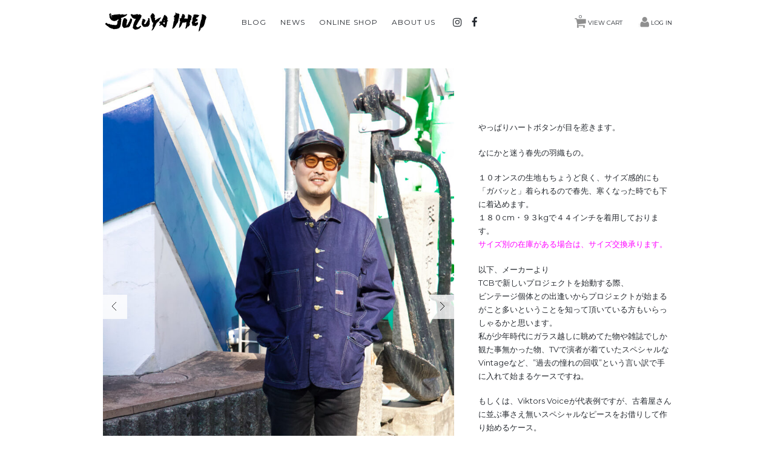

--- FILE ---
content_type: text/html; charset=UTF-8
request_url: https://juzuyaihei.com/tcb-jeans-cathartt-chore-coat/
body_size: 14502
content:
<!DOCTYPE html>
<html lang="ja"
	prefix="og: https://ogp.me/ns#" >

<head>
	<meta charset="UTF-8" />
	<meta name="viewport" content="width=device-width, initial-scale=1.0, maximum-scale=1.0, user-scalable=no" />
	<link rel="profile" href="http://gmpg.org/xfn/11" />
	
	<link rel="pingback" href="https://juzuyaihei.com/db/xmlrpc.php" />
  <!--[if lt IE 9]>
  <script src="https://juzuyaihei.com/db/wp-content/themes/juzuyaihei/library/js/html5shiv.min.js"></script>
  <![endif]-->
		<link rel='archives' title='2018年12月' href='https://juzuyaihei.com/2018/12/' />
	<title>TCB Jeans Cathartt Chore Coat - 数珠屋伊平 香川県琴平町 こんぴら石段22段目</title>

		<!-- All in One SEO 4.1.5.3 -->
		<meta name="description" content="やっぱりハートボタンが目を惹きます。 なにかと迷う春先の羽織もの。 １０オンスの生地もちょうど良く、サイズ感的 […]" />
		<meta name="robots" content="max-image-preview:large" />
		<meta name="google-site-verification" content="8bERGhly58B9o5sXK4CgQalZMI0xs0YoM-zvEh2lJfE" />
		<link rel="canonical" href="https://juzuyaihei.com/tcb-jeans-cathartt-chore-coat/" />
		<meta property="og:locale" content="ja_JP" />
		<meta property="og:site_name" content="数珠屋伊平 香川県琴平町 こんぴら石段22段目 - 数珠屋伊平（香川県琴平町）のウェブサイトです。" />
		<meta property="og:type" content="article" />
		<meta property="og:title" content="TCB Jeans Cathartt Chore Coat - 数珠屋伊平 香川県琴平町 こんぴら石段22段目" />
		<meta property="og:description" content="やっぱりハートボタンが目を惹きます。 なにかと迷う春先の羽織もの。 １０オンスの生地もちょうど良く、サイズ感的 […]" />
		<meta property="og:url" content="https://juzuyaihei.com/tcb-jeans-cathartt-chore-coat/" />
		<meta property="article:published_time" content="2022-02-15T16:52:46+00:00" />
		<meta property="article:modified_time" content="2025-03-26T03:36:16+00:00" />
		<meta property="article:publisher" content="https://www.facebook.com/珠数屋伊平-159834261376766/" />
		<meta name="twitter:card" content="summary_large_image" />
		<meta name="twitter:site" content="@juzuyaihei" />
		<meta name="twitter:domain" content="juzuyaihei.com" />
		<meta name="twitter:title" content="TCB Jeans Cathartt Chore Coat - 数珠屋伊平 香川県琴平町 こんぴら石段22段目" />
		<meta name="twitter:description" content="やっぱりハートボタンが目を惹きます。 なにかと迷う春先の羽織もの。 １０オンスの生地もちょうど良く、サイズ感的 […]" />
		<meta name="twitter:creator" content="@juzuyaihei" />
		<script type="application/ld+json" class="aioseo-schema">
			{"@context":"https:\/\/schema.org","@graph":[{"@type":"WebSite","@id":"https:\/\/juzuyaihei.com\/#website","url":"https:\/\/juzuyaihei.com\/","name":"\u6570\u73e0\u5c4b\u4f0a\u5e73 \u9999\u5ddd\u770c\u7434\u5e73\u753a \u3053\u3093\u3074\u3089\u77f3\u6bb522\u6bb5\u76ee","description":"\u6570\u73e0\u5c4b\u4f0a\u5e73\uff08\u9999\u5ddd\u770c\u7434\u5e73\u753a\uff09\u306e\u30a6\u30a7\u30d6\u30b5\u30a4\u30c8\u3067\u3059\u3002","inLanguage":"ja","publisher":{"@id":"https:\/\/juzuyaihei.com\/#organization"}},{"@type":"Organization","@id":"https:\/\/juzuyaihei.com\/#organization","name":"\u6570\u73e0\u5c4b\u4f0a\u5e73 \u9999\u5ddd\u770c\u7434\u5e73\u753a \u3053\u3093\u3074\u3089\u77f3\u6bb522\u6bb5\u76ee","url":"https:\/\/juzuyaihei.com\/","logo":{"@type":"ImageObject","@id":"https:\/\/juzuyaihei.com\/#organizationLogo","url":"https:\/\/juzuyaihei.com\/db\/wp-content\/uploads\/2021\/01\/0C1DBEB9-7877-4C25-B8D3-90772477314E.jpeg","width":1200,"height":855},"image":{"@id":"https:\/\/juzuyaihei.com\/#organizationLogo"},"sameAs":["https:\/\/www.facebook.com\/\u73e0\u6570\u5c4b\u4f0a\u5e73-159834261376766\/","https:\/\/twitter.com\/juzuyaihei","https:\/\/www.instagram.com\/juzuya_ihei\/"]},{"@type":"BreadcrumbList","@id":"https:\/\/juzuyaihei.com\/tcb-jeans-cathartt-chore-coat\/#breadcrumblist","itemListElement":[{"@type":"ListItem","@id":"https:\/\/juzuyaihei.com\/#listItem","position":1,"item":{"@type":"WebPage","@id":"https:\/\/juzuyaihei.com\/","name":"\u30db\u30fc\u30e0","description":"\u56db\u56fd\u9999\u5ddd\u770c\u3001\u7434\u5e73\u753a\u306e\u3053\u3093\u3074\u3089\u3055\u3093\u306e\u9580\u524d\u753a\u3067\u3001160\u5e74\u7d9a\u304f\u6570\u73e0\u5c4b\u306e\u30aa\u30f3\u30e9\u30a4\u30f3\u30b9\u30c8\u30a2\u3001\u30d6\u30ed\u30b0\u30da\u30fc\u30b8\u3067\u3059\u3002 \u9769\u7269\u3084\u30a2\u30d1\u30ec\u30eb\u3082\u672c\u683c\u7684\u306b\u53d6\u308a\u6271\u3063\u3066\u304a\u308a\u307e\u3059\u3002","url":"https:\/\/juzuyaihei.com\/"},"nextItem":"https:\/\/juzuyaihei.com\/tcb-jeans-cathartt-chore-coat\/#listItem"},{"@type":"ListItem","@id":"https:\/\/juzuyaihei.com\/tcb-jeans-cathartt-chore-coat\/#listItem","position":2,"item":{"@type":"WebPage","@id":"https:\/\/juzuyaihei.com\/tcb-jeans-cathartt-chore-coat\/","name":"TCB Jeans Cathartt Chore Coat","description":"\u3084\u3063\u3071\u308a\u30cf\u30fc\u30c8\u30dc\u30bf\u30f3\u304c\u76ee\u3092\u60f9\u304d\u307e\u3059\u3002 \u306a\u306b\u304b\u3068\u8ff7\u3046\u6625\u5148\u306e\u7fbd\u7e54\u3082\u306e\u3002 \uff11\uff10\u30aa\u30f3\u30b9\u306e\u751f\u5730\u3082\u3061\u3087\u3046\u3069\u826f\u304f\u3001\u30b5\u30a4\u30ba\u611f\u7684 [\u2026]","url":"https:\/\/juzuyaihei.com\/tcb-jeans-cathartt-chore-coat\/"},"previousItem":"https:\/\/juzuyaihei.com\/#listItem"}]},{"@type":"Person","@id":"https:\/\/juzuyaihei.com\/author\/yoshida\/#author","url":"https:\/\/juzuyaihei.com\/author\/yoshida\/","name":"yoshidatakahisa","sameAs":["https:\/\/www.facebook.com\/\u73e0\u6570\u5c4b\u4f0a\u5e73-159834261376766\/","https:\/\/twitter.com\/juzuyaihei","https:\/\/www.instagram.com\/juzuya_ihei\/"]},{"@type":"WebPage","@id":"https:\/\/juzuyaihei.com\/tcb-jeans-cathartt-chore-coat\/#webpage","url":"https:\/\/juzuyaihei.com\/tcb-jeans-cathartt-chore-coat\/","name":"TCB Jeans Cathartt Chore Coat - \u6570\u73e0\u5c4b\u4f0a\u5e73 \u9999\u5ddd\u770c\u7434\u5e73\u753a \u3053\u3093\u3074\u3089\u77f3\u6bb522\u6bb5\u76ee","description":"\u3084\u3063\u3071\u308a\u30cf\u30fc\u30c8\u30dc\u30bf\u30f3\u304c\u76ee\u3092\u60f9\u304d\u307e\u3059\u3002 \u306a\u306b\u304b\u3068\u8ff7\u3046\u6625\u5148\u306e\u7fbd\u7e54\u3082\u306e\u3002 \uff11\uff10\u30aa\u30f3\u30b9\u306e\u751f\u5730\u3082\u3061\u3087\u3046\u3069\u826f\u304f\u3001\u30b5\u30a4\u30ba\u611f\u7684 [\u2026]","inLanguage":"ja","isPartOf":{"@id":"https:\/\/juzuyaihei.com\/#website"},"breadcrumb":{"@id":"https:\/\/juzuyaihei.com\/tcb-jeans-cathartt-chore-coat\/#breadcrumblist"},"author":"https:\/\/juzuyaihei.com\/author\/yoshida\/#author","creator":"https:\/\/juzuyaihei.com\/author\/yoshida\/#author","image":{"@type":"ImageObject","@id":"https:\/\/juzuyaihei.com\/#mainImage","url":"https:\/\/juzuyaihei.com\/db\/wp-content\/uploads\/2022\/02\/6C9A7314.jpg","width":800,"height":1200},"primaryImageOfPage":{"@id":"https:\/\/juzuyaihei.com\/tcb-jeans-cathartt-chore-coat\/#mainImage"},"datePublished":"2022-02-15T16:52:46+09:00","dateModified":"2025-03-26T03:36:16+09:00"},{"@type":"BlogPosting","@id":"https:\/\/juzuyaihei.com\/tcb-jeans-cathartt-chore-coat\/#blogposting","name":"TCB Jeans Cathartt Chore Coat - \u6570\u73e0\u5c4b\u4f0a\u5e73 \u9999\u5ddd\u770c\u7434\u5e73\u753a \u3053\u3093\u3074\u3089\u77f3\u6bb522\u6bb5\u76ee","description":"\u3084\u3063\u3071\u308a\u30cf\u30fc\u30c8\u30dc\u30bf\u30f3\u304c\u76ee\u3092\u60f9\u304d\u307e\u3059\u3002 \u306a\u306b\u304b\u3068\u8ff7\u3046\u6625\u5148\u306e\u7fbd\u7e54\u3082\u306e\u3002 \uff11\uff10\u30aa\u30f3\u30b9\u306e\u751f\u5730\u3082\u3061\u3087\u3046\u3069\u826f\u304f\u3001\u30b5\u30a4\u30ba\u611f\u7684 [\u2026]","inLanguage":"ja","headline":"TCB Jeans Cathartt Chore Coat","author":{"@id":"https:\/\/juzuyaihei.com\/author\/yoshida\/#author"},"publisher":{"@id":"https:\/\/juzuyaihei.com\/#organization"},"datePublished":"2022-02-15T16:52:46+09:00","dateModified":"2025-03-26T03:36:16+09:00","articleSection":"TCB JEANS, \u304a\u52e7\u3081\u5546\u54c1, ONLINE SHOP, \u65b0\u5546\u54c1, \u30c8\u30c3\u30d7\u30b9, \u5546\u54c1\u30b8\u30e3\u30f3\u30eb, \u30ab\u30d0\u30fc\u30aa\u30fc\u30eb","mainEntityOfPage":{"@id":"https:\/\/juzuyaihei.com\/tcb-jeans-cathartt-chore-coat\/#webpage"},"isPartOf":{"@id":"https:\/\/juzuyaihei.com\/tcb-jeans-cathartt-chore-coat\/#webpage"},"image":{"@type":"ImageObject","@id":"https:\/\/juzuyaihei.com\/#articleImage","url":"https:\/\/juzuyaihei.com\/db\/wp-content\/uploads\/2022\/02\/6C9A7314.jpg","width":800,"height":1200}}]}
		</script>
		<!-- All in One SEO -->

<link rel='dns-prefetch' href='//www.google.com' />
<link rel='dns-prefetch' href='//cdn.jsdelivr.net' />
<link rel='dns-prefetch' href='//s.w.org' />
<link rel="alternate" type="application/rss+xml" title="数珠屋伊平 香川県琴平町 こんぴら石段22段目 &raquo; TCB Jeans Cathartt Chore Coat のコメントのフィード" href="https://juzuyaihei.com/tcb-jeans-cathartt-chore-coat/feed/" />
		<script type="text/javascript">
			window._wpemojiSettings = {"baseUrl":"https:\/\/s.w.org\/images\/core\/emoji\/12.0.0-1\/72x72\/","ext":".png","svgUrl":"https:\/\/s.w.org\/images\/core\/emoji\/12.0.0-1\/svg\/","svgExt":".svg","source":{"concatemoji":"https:\/\/juzuyaihei.com\/db\/wp-includes\/js\/wp-emoji-release.min.js?ver=5.3.20"}};
			!function(e,a,t){var n,r,o,i=a.createElement("canvas"),p=i.getContext&&i.getContext("2d");function s(e,t){var a=String.fromCharCode;p.clearRect(0,0,i.width,i.height),p.fillText(a.apply(this,e),0,0);e=i.toDataURL();return p.clearRect(0,0,i.width,i.height),p.fillText(a.apply(this,t),0,0),e===i.toDataURL()}function c(e){var t=a.createElement("script");t.src=e,t.defer=t.type="text/javascript",a.getElementsByTagName("head")[0].appendChild(t)}for(o=Array("flag","emoji"),t.supports={everything:!0,everythingExceptFlag:!0},r=0;r<o.length;r++)t.supports[o[r]]=function(e){if(!p||!p.fillText)return!1;switch(p.textBaseline="top",p.font="600 32px Arial",e){case"flag":return s([127987,65039,8205,9895,65039],[127987,65039,8203,9895,65039])?!1:!s([55356,56826,55356,56819],[55356,56826,8203,55356,56819])&&!s([55356,57332,56128,56423,56128,56418,56128,56421,56128,56430,56128,56423,56128,56447],[55356,57332,8203,56128,56423,8203,56128,56418,8203,56128,56421,8203,56128,56430,8203,56128,56423,8203,56128,56447]);case"emoji":return!s([55357,56424,55356,57342,8205,55358,56605,8205,55357,56424,55356,57340],[55357,56424,55356,57342,8203,55358,56605,8203,55357,56424,55356,57340])}return!1}(o[r]),t.supports.everything=t.supports.everything&&t.supports[o[r]],"flag"!==o[r]&&(t.supports.everythingExceptFlag=t.supports.everythingExceptFlag&&t.supports[o[r]]);t.supports.everythingExceptFlag=t.supports.everythingExceptFlag&&!t.supports.flag,t.DOMReady=!1,t.readyCallback=function(){t.DOMReady=!0},t.supports.everything||(n=function(){t.readyCallback()},a.addEventListener?(a.addEventListener("DOMContentLoaded",n,!1),e.addEventListener("load",n,!1)):(e.attachEvent("onload",n),a.attachEvent("onreadystatechange",function(){"complete"===a.readyState&&t.readyCallback()})),(n=t.source||{}).concatemoji?c(n.concatemoji):n.wpemoji&&n.twemoji&&(c(n.twemoji),c(n.wpemoji)))}(window,document,window._wpemojiSettings);
		</script>
		<style type="text/css">
img.wp-smiley,
img.emoji {
	display: inline !important;
	border: none !important;
	box-shadow: none !important;
	height: 1em !important;
	width: 1em !important;
	margin: 0 .07em !important;
	vertical-align: -0.1em !important;
	background: none !important;
	padding: 0 !important;
}
</style>
	<link rel='stylesheet' id='wp-block-library-css'  href='https://juzuyaihei.com/db/wp-includes/css/dist/block-library/style.min.css?ver=5.3.20' type='text/css' media='all' />
<link rel='stylesheet' id='pz-linkcard-css'  href='//juzuyaihei.com/db/wp-content/uploads/pz-linkcard/style.css?ver=2.4.4.4.1' type='text/css' media='all' />
<link rel='stylesheet' id='usces_default_css-css'  href='https://juzuyaihei.com/db/wp-content/plugins/usc-e-shop/css/usces_default.css?ver=1.9.28.2003091' type='text/css' media='all' />
<link rel='stylesheet' id='usces_cart_css-css'  href='https://juzuyaihei.com/db/wp-content/plugins/usc-e-shop/css/usces_cart.css?ver=1.9.28.2003091' type='text/css' media='all' />
<script type='text/javascript' src='https://ajax.googleapis.com/ajax/libs/jquery/1.8.3/jquery.min.js?ver=1.7.2'></script>
<script type='text/javascript' src='https://juzuyaihei.com/db/wp-content/plugins/the-preloader/js/preloader-script.js'></script>
<script type='text/javascript' src='https://juzuyaihei.com/db/wp-content/themes/juzuyaihei/library/js/jquery.jcarousel.min.js?ver=1.0'></script>
<script type='text/javascript' src='https://juzuyaihei.com/db/wp-content/themes/juzuyaihei/library/js/jquery.pikachoose.js?ver=1.0'></script>
<script type='text/javascript' src='https://juzuyaihei.com/db/wp-content/themes/juzuyaihei/library/js/parallax.min.js?ver=1.0'></script>
<script type='text/javascript' src='https://juzuyaihei.com/db/wp-content/themes/juzuyaihei/library/js/jquery.inview.min.js?ver=1.0'></script>
<link rel='https://api.w.org/' href='https://juzuyaihei.com/wp-json/' />
<link rel="EditURI" type="application/rsd+xml" title="RSD" href="https://juzuyaihei.com/db/xmlrpc.php?rsd" />
<link rel="wlwmanifest" type="application/wlwmanifest+xml" href="https://juzuyaihei.com/db/wp-includes/wlwmanifest.xml" /> 
<link rel='prev' title='KUNGPIRA.Tシャツ' href='https://juzuyaihei.com/kungpira-t%e3%82%b7%e3%83%a3%e3%83%84/' />
<link rel='next' title='メメントモリ　野ざらし（髑髏ブレスレット）　オニキス' href='https://juzuyaihei.com/jidokuroonix/' />
<meta name="generator" content="WordPress 5.3.20" />
<link rel='shortlink' href='https://juzuyaihei.com/?p=4189' />
<link rel="alternate" type="application/json+oembed" href="https://juzuyaihei.com/wp-json/oembed/1.0/embed?url=https%3A%2F%2Fjuzuyaihei.com%2Ftcb-jeans-cathartt-chore-coat%2F" />
<link rel="alternate" type="text/xml+oembed" href="https://juzuyaihei.com/wp-json/oembed/1.0/embed?url=https%3A%2F%2Fjuzuyaihei.com%2Ftcb-jeans-cathartt-chore-coat%2F&#038;format=xml" />

<meta property="og:title" content="TCB Jeans Cathartt Chore Coat">
<meta property="og:type" content="product">
<meta property="og:description" content="TCB Jeans Cathartt Chore Coat">
<meta property="og:url" content="https://juzuyaihei.com/tcb-jeans-cathartt-chore-coat/">
<meta property="og:image" content="https://juzuyaihei.com/db/wp-content/uploads/2022/02/6C9A7314-150x150.jpg">
<meta property="og:site_name" content="数珠屋伊平 香川県琴平町 こんぴら石段22段目">    	<style type="text/css">
			#wptime-plugin-preloader{
				position: fixed;
				top: 0;
			 	left: 0;
			 	right: 0;
			 	bottom: 0;
				background:url(https://juzuyaihei.com/db/wp-content/plugins/the-preloader/images/preloader.GIF) no-repeat #FFFFFF 50%;
				-moz-background-size:64px 64px;
				-o-background-size:64px 64px;
				-webkit-background-size:64px 64px;
				background-size:64px 64px;
				z-index: 99998;
				width:100%;
				height:100%;
			}
		</style>

		<noscript>
    		<style type="text/css">
        		#wptime-plugin-preloader{
        			display:none !important;
        		}
    		</style>
		</noscript>
    <style type="text/css" id="custom-background-css">
body.custom-background { background-color: #ffffff; }
</style>
	<link rel="icon" href="https://juzuyaihei.com/db/wp-content/uploads/2018/12/cropped-header-b-32x32.gif" sizes="32x32" />
<link rel="icon" href="https://juzuyaihei.com/db/wp-content/uploads/2018/12/cropped-header-b-192x192.gif" sizes="192x192" />
<link rel="apple-touch-icon-precomposed" href="https://juzuyaihei.com/db/wp-content/uploads/2018/12/cropped-header-b-180x180.gif" />
<meta name="msapplication-TileImage" content="https://juzuyaihei.com/db/wp-content/uploads/2018/12/cropped-header-b-270x270.gif" />
    <link rel="stylesheet" type="text/css" media="all" href="https://juzuyaihei.com/db/wp-content/themes/juzuyaihei/style.css" />
	<link href='https://fonts.googleapis.com/css?family=Montserrat' rel='stylesheet' type='text/css'>
</head>

<body class="post-template-default single single-post postid-4189 single-format-standard custom-background">


<div id="header">
<div class="padder">
		<div class="utilities">
    
	<ul class="subnavi clearfix">
								<li class="cart"><a href="https://juzuyaihei.com/usces-cart/" class="cart"><span class="t-cart">VIEW CART</span><span class="totalquantity">0</span></a></li>
		<li class="logout"><span class="t-login"><a href="https://juzuyaihei.com/usces-member/?page=login" class="usces_login_a">LOG IN</a></span></li>
	</ul>
    
	</div>
		
 <div class="site-logo">
 <a href="https://juzuyaihei.com/" title="数珠屋伊平 香川県琴平町 こんぴら石段22段目" rel="home"><img src="https://juzuyaihei.com/db/wp-content/uploads/2020/02/logo-1.png" alt="数珠屋伊平 香川県琴平町 こんぴら石段22段目"></a>
 </div>


	
<nav class="animenu">	
  <input type="checkbox" id="button">
  <label for="button" onclick>Menu</label>
			<div class="menu-menu-container"><ul id="menu-menu" class="mainnavi clearfix"><li id="menu-item-159" class="menu-item menu-item-type-post_type_archive menu-item-object-blog menu-item-159"><a href="https://juzuyaihei.com/blog/">Blog</a></li>
<li id="menu-item-106" class="menu-item menu-item-type-post_type_archive menu-item-object-news menu-item-106"><a href="https://juzuyaihei.com/news/">News</a></li>
<li id="menu-item-79" class="menu-item menu-item-type-taxonomy menu-item-object-category current-post-ancestor current-menu-parent current-post-parent menu-item-79"><a href="https://juzuyaihei.com/category/item/">Online Shop</a></li>
<li id="menu-item-47" class="menu-item menu-item-type-post_type menu-item-object-page menu-item-47"><a href="https://juzuyaihei.com/about/">About Us</a></li>
</ul></div>	</nav>
<div class="widget"><ul class="lsi-social-icons icon-set-lsi_widget-4" style="text-align: left"><li class="lsi-social-instagram"><a class="" rel="nofollow noopener noreferrer" title="Instagram" aria-label="Instagram" href="https://www.instagram.com/juzuya_ihei/" target="_blank"><i class="lsicon lsicon-instagram"></i></a></li><li class="lsi-social-facebook"><a class="" rel="nofollow noopener noreferrer" title="Facebook" aria-label="Facebook" href="https://www.facebook.com/%E7%8F%A0%E6%95%B0%E5%B1%8B%E4%BC%8A%E5%B9%B3-159834261376766/" target="_blank"><i class="lsicon lsicon-facebook"></i></a></li></ul></div></div>
</div><!-- end of header -->

<div id="wrap">

<div id="main" class="clearfix">
<!-- end header -->
<div id="content" class="two-column itemsingle clearfix">
<div class="catbox">


<div class="post-4189 post type-post status-publish format-standard has-post-thumbnail hentry category-tcb-jeans category-itemreco category-item category-itemnew category-tops category-itemgenre tag-34" id="post-4189">

<div class="storycontent">


<div id="itempage">

<div class="alpha">

 <script language="javascript">
  $(document).ready(
  function (){
  $("#itemgallery").PikaChoose({carousel:true,transition:[0]});
  });
 </script>
 		
 <div class="pikachoose">
 	<ul id="itemgallery" class="jcarousel-skin-pika">
 	<li><img width="320" height="480" src="https://juzuyaihei.com/db/wp-content/uploads/2022/02/6C9A7314.jpg" class="attachment-750x480 size-750x480" alt="jitcbCatharttChoreCoat" srcset="https://juzuyaihei.com/db/wp-content/uploads/2022/02/6C9A7314.jpg 800w, https://juzuyaihei.com/db/wp-content/uploads/2022/02/6C9A7314-200x300.jpg 200w, https://juzuyaihei.com/db/wp-content/uploads/2022/02/6C9A7314-683x1024.jpg 683w, https://juzuyaihei.com/db/wp-content/uploads/2022/02/6C9A7314-768x1152.jpg 768w" sizes="(max-width: 320px) 100vw, 320px" /></li>
 	 	 	<li><img width="705" height="480" src="https://juzuyaihei.com/db/wp-content/uploads/2022/02/6C9A7215.jpg" class="attachment-750x480 size-750x480" alt="jitcbCatharttChoreCoat" srcset="https://juzuyaihei.com/db/wp-content/uploads/2022/02/6C9A7215.jpg 1200w, https://juzuyaihei.com/db/wp-content/uploads/2022/02/6C9A7215-300x204.jpg 300w, https://juzuyaihei.com/db/wp-content/uploads/2022/02/6C9A7215-1024x697.jpg 1024w, https://juzuyaihei.com/db/wp-content/uploads/2022/02/6C9A7215-768x523.jpg 768w" sizes="(max-width: 705px) 100vw, 705px" /></li>
 	 	<li><img width="320" height="480" src="https://juzuyaihei.com/db/wp-content/uploads/2022/02/6C9A7202.jpg" class="attachment-750x480 size-750x480" alt="jitcbCatharttChoreCoat" srcset="https://juzuyaihei.com/db/wp-content/uploads/2022/02/6C9A7202.jpg 800w, https://juzuyaihei.com/db/wp-content/uploads/2022/02/6C9A7202-200x300.jpg 200w, https://juzuyaihei.com/db/wp-content/uploads/2022/02/6C9A7202-683x1024.jpg 683w, https://juzuyaihei.com/db/wp-content/uploads/2022/02/6C9A7202-768x1152.jpg 768w" sizes="(max-width: 320px) 100vw, 320px" /></li>
 	 	<li><img width="401" height="480" src="https://juzuyaihei.com/db/wp-content/uploads/2022/02/6C9A7198.jpg" class="attachment-750x480 size-750x480" alt="jitcbCatharttChoreCoat" srcset="https://juzuyaihei.com/db/wp-content/uploads/2022/02/6C9A7198.jpg 1003w, https://juzuyaihei.com/db/wp-content/uploads/2022/02/6C9A7198-251x300.jpg 251w, https://juzuyaihei.com/db/wp-content/uploads/2022/02/6C9A7198-856x1024.jpg 856w, https://juzuyaihei.com/db/wp-content/uploads/2022/02/6C9A7198-768x919.jpg 768w" sizes="(max-width: 401px) 100vw, 401px" /></li>
 	 	<li><img width="354" height="480" src="https://juzuyaihei.com/db/wp-content/uploads/2022/02/6C9A7204-2.jpg" class="attachment-750x480 size-750x480" alt="jitcbCatharttChoreCoat" srcset="https://juzuyaihei.com/db/wp-content/uploads/2022/02/6C9A7204-2.jpg 885w, https://juzuyaihei.com/db/wp-content/uploads/2022/02/6C9A7204-2-221x300.jpg 221w, https://juzuyaihei.com/db/wp-content/uploads/2022/02/6C9A7204-2-755x1024.jpg 755w, https://juzuyaihei.com/db/wp-content/uploads/2022/02/6C9A7204-2-768x1041.jpg 768w" sizes="(max-width: 354px) 100vw, 354px" /></li>
 	 	<li><img width="720" height="480" src="https://juzuyaihei.com/db/wp-content/uploads/2022/02/6C9A7206.jpg" class="attachment-750x480 size-750x480" alt="jitcbCatharttChoreCoat" srcset="https://juzuyaihei.com/db/wp-content/uploads/2022/02/6C9A7206.jpg 1200w, https://juzuyaihei.com/db/wp-content/uploads/2022/02/6C9A7206-300x200.jpg 300w, https://juzuyaihei.com/db/wp-content/uploads/2022/02/6C9A7206-1024x683.jpg 1024w, https://juzuyaihei.com/db/wp-content/uploads/2022/02/6C9A7206-768x512.jpg 768w" sizes="(max-width: 720px) 100vw, 720px" /></li>
 	 	<li><img width="750" height="422" src="https://juzuyaihei.com/db/wp-content/uploads/2022/02/8F7ABFDA-5BB8-488D-B45F-C922F827C7A2.jpeg" class="attachment-750x480 size-750x480" alt="jitcbCatharttChoreCoat" srcset="https://juzuyaihei.com/db/wp-content/uploads/2022/02/8F7ABFDA-5BB8-488D-B45F-C922F827C7A2.jpeg 1200w, https://juzuyaihei.com/db/wp-content/uploads/2022/02/8F7ABFDA-5BB8-488D-B45F-C922F827C7A2-300x169.jpeg 300w, https://juzuyaihei.com/db/wp-content/uploads/2022/02/8F7ABFDA-5BB8-488D-B45F-C922F827C7A2-1024x576.jpeg 1024w, https://juzuyaihei.com/db/wp-content/uploads/2022/02/8F7ABFDA-5BB8-488D-B45F-C922F827C7A2-768x432.jpeg 768w" sizes="(max-width: 750px) 100vw, 750px" /></li>
 	 	<li><img width="726" height="480" src="https://juzuyaihei.com/db/wp-content/uploads/2022/02/9A0B3244-2671-43F7-9651-53F844720FBB.jpeg" class="attachment-750x480 size-750x480" alt="jitcbCatharttChoreCoat" srcset="https://juzuyaihei.com/db/wp-content/uploads/2022/02/9A0B3244-2671-43F7-9651-53F844720FBB.jpeg 1200w, https://juzuyaihei.com/db/wp-content/uploads/2022/02/9A0B3244-2671-43F7-9651-53F844720FBB-300x198.jpeg 300w, https://juzuyaihei.com/db/wp-content/uploads/2022/02/9A0B3244-2671-43F7-9651-53F844720FBB-1024x677.jpeg 1024w, https://juzuyaihei.com/db/wp-content/uploads/2022/02/9A0B3244-2671-43F7-9651-53F844720FBB-768x508.jpeg 768w" sizes="(max-width: 726px) 100vw, 726px" /></li>
 	 	<li><img width="725" height="480" src="https://juzuyaihei.com/db/wp-content/uploads/2022/02/61CD0942-8BE9-4EE4-BBFB-93064BADDE44.jpeg" class="attachment-750x480 size-750x480" alt="jitcbCatharttChoreCoat" srcset="https://juzuyaihei.com/db/wp-content/uploads/2022/02/61CD0942-8BE9-4EE4-BBFB-93064BADDE44.jpeg 1200w, https://juzuyaihei.com/db/wp-content/uploads/2022/02/61CD0942-8BE9-4EE4-BBFB-93064BADDE44-300x199.jpeg 300w, https://juzuyaihei.com/db/wp-content/uploads/2022/02/61CD0942-8BE9-4EE4-BBFB-93064BADDE44-1024x678.jpeg 1024w, https://juzuyaihei.com/db/wp-content/uploads/2022/02/61CD0942-8BE9-4EE4-BBFB-93064BADDE44-768x508.jpeg 768w" sizes="(max-width: 725px) 100vw, 725px" /></li>
 	 	<li><img width="320" height="480" src="https://juzuyaihei.com/db/wp-content/uploads/2022/02/6C9A7316.jpg" class="attachment-750x480 size-750x480" alt="jitcbCatharttChoreCoat" srcset="https://juzuyaihei.com/db/wp-content/uploads/2022/02/6C9A7316.jpg 800w, https://juzuyaihei.com/db/wp-content/uploads/2022/02/6C9A7316-200x300.jpg 200w, https://juzuyaihei.com/db/wp-content/uploads/2022/02/6C9A7316-683x1024.jpg 683w, https://juzuyaihei.com/db/wp-content/uploads/2022/02/6C9A7316-768x1152.jpg 768w" sizes="(max-width: 320px) 100vw, 320px" /></li>
 	 	<li><img width="320" height="480" src="https://juzuyaihei.com/db/wp-content/uploads/2022/02/6C9A7319.jpg" class="attachment-750x480 size-750x480" alt="jitcbCatharttChoreCoat" srcset="https://juzuyaihei.com/db/wp-content/uploads/2022/02/6C9A7319.jpg 800w, https://juzuyaihei.com/db/wp-content/uploads/2022/02/6C9A7319-200x300.jpg 200w, https://juzuyaihei.com/db/wp-content/uploads/2022/02/6C9A7319-683x1024.jpg 683w, https://juzuyaihei.com/db/wp-content/uploads/2022/02/6C9A7319-768x1152.jpg 768w" sizes="(max-width: 320px) 100vw, 320px" /></li>
 	 	<li><img width="320" height="480" src="https://juzuyaihei.com/db/wp-content/uploads/2022/02/6C9A7332.jpg" class="attachment-750x480 size-750x480" alt="jitcbCatharttChoreCoat" srcset="https://juzuyaihei.com/db/wp-content/uploads/2022/02/6C9A7332.jpg 800w, https://juzuyaihei.com/db/wp-content/uploads/2022/02/6C9A7332-200x300.jpg 200w, https://juzuyaihei.com/db/wp-content/uploads/2022/02/6C9A7332-683x1024.jpg 683w, https://juzuyaihei.com/db/wp-content/uploads/2022/02/6C9A7332-768x1152.jpg 768w" sizes="(max-width: 320px) 100vw, 320px" /></li>
 	 	<li><img width="320" height="480" src="https://juzuyaihei.com/db/wp-content/uploads/2022/02/6C9A7336.jpg" class="attachment-750x480 size-750x480" alt="jitcbCatharttChoreCoat" srcset="https://juzuyaihei.com/db/wp-content/uploads/2022/02/6C9A7336.jpg 800w, https://juzuyaihei.com/db/wp-content/uploads/2022/02/6C9A7336-200x300.jpg 200w, https://juzuyaihei.com/db/wp-content/uploads/2022/02/6C9A7336-683x1024.jpg 683w, https://juzuyaihei.com/db/wp-content/uploads/2022/02/6C9A7336-768x1152.jpg 768w" sizes="(max-width: 320px) 100vw, 320px" /></li>
 	 	</ul>
 </div>
 
</div><!-- .alpha-->
<div class="beta">	
 
  <!--1SKU（SKUを1つしかもたない時の表示）-->
  <div class="text-section">
  <h1 class="item_page_title">TCB Jeans Cathartt Chore Coat</h1>
 		<div class="exp">
 		<p>やっぱりハートボタンが目を惹きます。</p>
<p>なにかと迷う春先の羽織もの。</p>
<p>１０オンスの生地もちょうど良く、サイズ感的にも「ガバッと」着られるので春先、寒くなった時でも下に着込めます。<br />
１８０cm・９３kgで４４インチを着用しております。<br />
<span style="color: #ff00ff;">サイズ別の在庫がある場合は、サイズ交換承ります。</span></p>
<p>以下、メーカーより<br />
TCBで新しいプロジェクトを始動する際、<br />
ビンテージ個体との出逢いからプロジェクトが始まるがこと多いということを知って頂いている方もいらっしゃるかと思います。<br />
私が少年時代にガラス越しに眺めてた物や雑誌でしか観た事無かった物、TVで演者が着ていたスペシャルなVintageなど、”過去の憧れの回収”という言い訳で手に入れて始まるケースですね。</p>
<p>もしくは、Viktors Voiceが代表例ですが、古着屋さんに並ぶ事さえ無いスペシャルなピースをお借りして作り始めるケース。</p>
<p>そして今回、先に断ります。<br />
完璧なサンプリングの元ネタには出逢えて無い中でスタートしました。<br />
手元に有るのはハートのボタン。そして、その年代のと同じMASTER CLOTHのオーバーオールです。そこから始めました。<br />
理由は単純。ずっと作りたかったジャケットだから。<br />
何年か前からCatharttって言葉は思いついてました。<br />
もちろんそれをやる時は絶対にハートボタンだろ！って</p>
<p>生地やMASTER CLOTHネームはビンテージのオーバーオールから参考にしました。わざとらしくないナチュラルムラの糸の経糸7番に対して緯糸は16番と細く打ち込みの本数も少し下げています。<br />
経糸に対して緯を細くする事により経糸のムラ感がしっかり出るので、10ozの2×1のデニムでもしっかりと縦落ちする生地に仕上がってます。</p>
<p>色はあえて混ぜ物をしてない合成インディゴ100%を採用してます。<br />
染色回数も1920年代のXX DENIMと比べても少ないので明るい色です。<br />
＊TCBのカバーオール持っているけど、今回の生地感がどうなんだろうという方へ向けて: Tabby&#8217;s Jacketの生地感よりも、少し柔らかみがあり、青味は近しいです。綾目も2*1にしては見えやすく、縦糸のムラも目視で感じられるので、Black Cat Jacket やTabby&#8217;s Jacketと比べても、ビンテージらしい荒々しい色落ちが期待できます。</p>
<p>CHORE COATのベースはどうしたの？<br />
1940-50年代のCarharttのVintageは2着ほど所有してます。<br />
そのCHORE COATのシルエットをベースにしながらも様々な資料を参考にしながらMASTER CLOTHネームとハートボタンと時代考証が合う様に1920年代の雰囲気に作ってます。<br />
真ん中で剥ぎが入ったスクエアな襟<br />
アイレットで付けるチェンジボタン<br />
アジャスト可能な第一ボタンとカフス<br />
セットインスリーブ<br />
TWO CATS BLOUSE等でも再現してる低い袖山</p>
<p>実際に将来Vintageと出逢えた時に、私の妄想とは違った部分も有るかもしれません。<br />
未来を描いたSF映画の逆バージョン<br />
過去を描いて作ったCATHARTT CHORE COAT<br />
将来タイムマシンが出来てこのコートを着て1920年代に行ってみよう。<br />
未来人だとバレてしまうかどうかが楽しみです。</p>
<p>■サイズ感<br />
サイズチャートの実寸は OW個体の実寸となりますので、お手持ちの衣類の寸法と比較してサイズを決めて頂くのが最も確実です。<br />
井上（写真1~4) サイズ44着用　薄手のインナーでちょうど<br />
RYO(写真5~7) サイズ42着用　180cm 90kg インナーにパーカーやLined jacket なら少しのゆとりをもって着られるサイズ。 パーカー+Gジャン+カバーオールとなると、サイズ44でないと着られません。</p>
<p>■注意事項<br />
フロントボタン、カフスボタン共に、チェンジボタン仕様となっております。通常のボタンよりも耐久性は落ちますので、洗濯の際はボタンを取り外して頂くことをお勧めします。<br />
破損や紛失の場合、ボタンの在庫はございますが、有償にての手配となりますのでご理解をお願いいたします。</p>
 		 	</div><!-- end of exp -->
  </div>
 	
 	<section class="orderitem">
 	
 	<div class="stockstatus">
 		 		<dl>
 			<dt class="field_name">定価<em class="tax">（税込）</em></dt>
 			<dd class="field_cprice">¥30,800</dd>
 		</dl>
 		 		<dl>
 			<dt class="field_name">販売価格<em class="tax">（税込）</em></dt>
 			<dd class="field_price">¥30,800</dd>
 		</dl>
 		<dl>
  		<dt class="field_name">在庫状態</dt>
  		<dd>売り切れ</dd>
 		</dl>
 		
 		 	</div>
 	
 	<div class="actionform">
  	<form action="https://juzuyaihei.com/usces-cart/" method="post">
  	  	<div class="skuform">
  	  		<table class='skusingle'>
  		  			<tr><th>サイズ</th><td>
<label for='itemOption[4189][jitcbCatharttChoreCoat][%E3%82%B5%E3%82%A4%E3%82%BA]' class='iopt_label'></label>

<select name='itemOption[4189][jitcbCatharttChoreCoat][%E3%82%B5%E3%82%A4%E3%82%BA]' id='itemOption[4189][jitcbCatharttChoreCoat][%E3%82%B5%E3%82%A4%E3%82%BA]' class='iopt_select' onKeyDown="if (event.keyCode == 13) {return false;}">
	<option value='４０インチ' selected="selected">４０インチ</option>
	<option value='４２インチ'>４２インチ</option>
</select>
</td></tr>
  		  		</table>
  	  	  		<div class="zaiko_status">売り切れ</div>
  	  	</div><!-- end of skuform -->
  	  	  	</form>
 	</div>
 	</section><!-- end of action-section -->
 	
 	
 	
 	
   
 
</div><!-- end of beta -->

</div><!-- end of itemspage -->
</div><!-- end of storycontent -->
</div>


</div><!-- end of catbox -->

<div class="relatedbox">
<h3>You may also like</h3>
<div class="clearfix thumbindex">


<div class="thumbnail_box">

		<div class="thumimg"><a href="https://juzuyaihei.com/tcb40s-cap-denim/"><img width="267" height="400" src="https://juzuyaihei.com/db/wp-content/uploads/2022/03/6C9A9357.jpg" class="attachment-290x400 size-290x400" alt="jitcbcapdenim" srcset="https://juzuyaihei.com/db/wp-content/uploads/2022/03/6C9A9357.jpg 800w, https://juzuyaihei.com/db/wp-content/uploads/2022/03/6C9A9357-200x300.jpg 200w, https://juzuyaihei.com/db/wp-content/uploads/2022/03/6C9A9357-683x1024.jpg 683w, https://juzuyaihei.com/db/wp-content/uploads/2022/03/6C9A9357-768x1152.jpg 768w" sizes="(max-width: 267px) 100vw, 267px" /></a></div>
<div class="thumtitle"><a href="https://juzuyaihei.com/tcb40s-cap-denim/" rel="bookmark">TCB40&#039;s CAP DENIM</a></div>

<div class="price">¥7,150</div>

</div>	





<div class="thumbnail_box">

		<div class="thumimg"><a href="https://juzuyaihei.com/cafe-ihei-t%e3%82%b7%e3%83%a3%e3%83%84/"><img width="290" height="193" src="https://juzuyaihei.com/db/wp-content/uploads/2021/12/6C9A6998.jpg" class="attachment-290x400 size-290x400" alt="jicafeihei" srcset="https://juzuyaihei.com/db/wp-content/uploads/2021/12/6C9A6998.jpg 1200w, https://juzuyaihei.com/db/wp-content/uploads/2021/12/6C9A6998-300x200.jpg 300w, https://juzuyaihei.com/db/wp-content/uploads/2021/12/6C9A6998-1024x683.jpg 1024w, https://juzuyaihei.com/db/wp-content/uploads/2021/12/6C9A6998-768x512.jpg 768w" sizes="(max-width: 290px) 100vw, 290px" /></a></div>
<div class="thumtitle"><a href="https://juzuyaihei.com/cafe-ihei-t%e3%82%b7%e3%83%a3%e3%83%84/" rel="bookmark">CAFE IHEI Tシャツ</a></div>

<div class="price">¥4,400</div>

</div>	





<div class="thumbnail_box">

		<div class="thumimg"><a href="https://juzuyaihei.com/%e3%83%a1%e3%83%a1%e3%83%b3%e3%83%88%e3%83%a2%e3%83%aa%e3%80%80%e9%87%8e%e3%81%96%e3%82%89%e3%81%97%e3%80%80%e6%b0%b4%e6%99%b6%ef%bc%88%e3%82%af%e3%83%aa%e3%82%b9%e3%82%bf%e3%83%ab%ef%bc%89%e9%ab%91/"><img width="290" height="193" src="https://juzuyaihei.com/db/wp-content/uploads/2022/03/6C9A7342.jpg" class="attachment-290x400 size-290x400" alt="jinozarashisuisyou" srcset="https://juzuyaihei.com/db/wp-content/uploads/2022/03/6C9A7342.jpg 1200w, https://juzuyaihei.com/db/wp-content/uploads/2022/03/6C9A7342-300x200.jpg 300w, https://juzuyaihei.com/db/wp-content/uploads/2022/03/6C9A7342-1024x683.jpg 1024w, https://juzuyaihei.com/db/wp-content/uploads/2022/03/6C9A7342-768x512.jpg 768w" sizes="(max-width: 290px) 100vw, 290px" /></a></div>
<div class="thumtitle"><a href="https://juzuyaihei.com/%e3%83%a1%e3%83%a1%e3%83%b3%e3%83%88%e3%83%a2%e3%83%aa%e3%80%80%e9%87%8e%e3%81%96%e3%82%89%e3%81%97%e3%80%80%e6%b0%b4%e6%99%b6%ef%bc%88%e3%82%af%e3%83%aa%e3%82%b9%e3%82%bf%e3%83%ab%ef%bc%89%e9%ab%91/" rel="bookmark">メメントモリ　野ざらし　水晶（クリスタル）髑髏ブレスレット</a></div>

<div class="price">¥22,000</div>

</div>	



</div>
</div><!-- end of relatedbox -->


</div><!-- end of content -->

<!-- begin left sidebar -->
<div id="fourClm" class="sidebar">
<div class="clmwrap">
<ul>
			<li id="welcart_search-3" class="widget widget_welcart_search">				<div class="widget_title"><img src="https://juzuyaihei.com/db/wp-content/plugins/usc-e-shop/images/search.png" alt="Search" />Search</div>
		<ul class="ucart_search_body ucart_widget_body"><li>
		<form method="get" id="searchform" action="https://juzuyaihei.com" >
		<input type="text" value="" name="s" id="s" class="searchtext" /><input type="submit" id="searchsubmit" value="検索開始" />
		<div><a href="https://juzuyaihei.com/usces-cart/?page=search_item">商品カテゴリー複合検索&gt;</a></div>		</form>
		</li></ul>

			</li>					<li id="welcart_category-3" class="widget widget_welcart_category">				<div class="widget_title"><img src="https://juzuyaihei.com/db/wp-content/plugins/usc-e-shop/images/category.png" alt="Category" />Category</div>
		<ul class="ucart_widget_body">
							<li class="cat-item cat-item-21"><a href="https://juzuyaihei.com/category/item/itemgenre/%e3%83%ac%e3%82%b6%e3%83%bc%e8%a3%bd%e5%93%81/">レザー製品</a>
<ul class='children'>
	<li class="cat-item cat-item-22"><a href="https://juzuyaihei.com/category/item/itemgenre/%e3%83%ac%e3%82%b6%e3%83%bc%e8%a3%bd%e5%93%81/%e3%81%8c%e3%81%be%e3%81%90%e3%81%a1/">がまぐち</a>
</li>
	<li class="cat-item cat-item-27"><a href="https://juzuyaihei.com/category/item/itemgenre/%e3%83%ac%e3%82%b6%e3%83%bc%e8%a3%bd%e5%93%81/%e3%82%a6%e3%82%a9%e3%83%ac%e3%83%83%e3%83%88/">ウォレット</a>
</li>
	<li class="cat-item cat-item-29"><a href="https://juzuyaihei.com/category/item/itemgenre/%e3%83%ac%e3%82%b6%e3%83%bc%e8%a3%bd%e5%93%81/%e3%83%ac%e3%82%b6%e3%83%bc%e3%83%99%e3%83%ab%e3%83%88/">レザーベルト</a>
</li>
</ul>
</li>
	<li class="cat-item cat-item-24"><a href="https://juzuyaihei.com/category/item/itemgenre/tcb-jeans/">TCB JEANS</a>
<ul class='children'>
	<li class="cat-item cat-item-25"><a href="https://juzuyaihei.com/category/item/itemgenre/tcb-jeans/tcb-50/">TCB 50s</a>
</li>
	<li class="cat-item cat-item-26"><a href="https://juzuyaihei.com/category/item/itemgenre/tcb-jeans/tcb-60s/">TCB 60s</a>
</li>
	<li class="cat-item cat-item-31"><a href="https://juzuyaihei.com/category/item/itemgenre/tcb-jeans/tcb-40s/">TCB 40s</a>
</li>
	<li class="cat-item cat-item-32"><a href="https://juzuyaihei.com/category/item/itemgenre/tcb-jeans/tcb-20s/">TCB 20s</a>
</li>
</ul>
</li>
	<li class="cat-item cat-item-9"><a href="https://juzuyaihei.com/category/item/itemgenre/juzu/">数珠・ブレスレット</a>
</li>
	<li class="cat-item cat-item-10"><a href="https://juzuyaihei.com/category/item/itemgenre/tops/">トップス</a>
<ul class='children'>
	<li class="cat-item cat-item-30"><a href="https://juzuyaihei.com/category/item/itemgenre/tops/%e3%82%b3%e3%83%bc%e3%83%81%e3%82%b8%e3%83%a3%e3%82%b1%e3%83%83%e3%83%88/">コーチジャケット</a>
</li>
	<li class="cat-item cat-item-33"><a href="https://juzuyaihei.com/category/item/itemgenre/tops/t%e3%82%b7%e3%83%a3%e3%83%84/">Tシャツ</a>
</li>
</ul>
</li>
	<li class="cat-item cat-item-15"><a href="https://juzuyaihei.com/category/item/itemgenre/bag/">バッグ</a>
</li>
 		</ul>

			</li>					<li id="welcart_calendar-3" class="widget widget_welcart_calendar">				<div class="widget_title"><img src="https://juzuyaihei.com/db/wp-content/plugins/usc-e-shop/images/calendar.png" alt="Calendar" />Calendar</div>
		<ul class="ucart_calendar_body ucart_widget_body"><li>
		<div class="this-month">
<table cellspacing="0" class="usces_calendar">
<caption>今月(2026年1月)</caption>
<thead>
	<tr>
		<th>日</th>
		<th>月</th>
		<th>火</th>
		<th>水</th>
		<th>木</th>
		<th>金</th>
		<th>土</th>
	</tr>
</thead>
<tbody>
	<tr>
		<td>&nbsp;</td>
			<td>&nbsp;</td>
			<td>&nbsp;</td>
			<td>&nbsp;</td>
			<td>1</td>
			<td>2</td>
			<td>3</td>
		</tr>
	<tr>
		<td>4</td>
			<td>5</td>
			<td>6</td>
			<td>7</td>
			<td>8</td>
			<td>9</td>
			<td>10</td>
		</tr>
	<tr>
		<td>11</td>
			<td>12</td>
			<td>13</td>
			<td>14</td>
			<td>15</td>
			<td>16</td>
			<td>17</td>
		</tr>
	<tr>
		<td>18</td>
			<td>19</td>
			<td>20</td>
			<td>21</td>
			<td>22</td>
			<td>23</td>
			<td>24</td>
		</tr>
	<tr>
		<td>25</td>
			<td>26</td>
			<td>27</td>
			<td>28</td>
			<td>29</td>
			<td class="businesstoday">30</td>
			<td>31</td>
		</tr>
</tbody>
</table>
</div>
<div class="next-month">
<table cellspacing="0" class="usces_calendar">
<caption>翌月(2026年2月)</caption>
<thead>
	<tr>
		<th>日</th>
		<th>月</th>
		<th>火</th>
		<th>水</th>
		<th>木</th>
		<th>金</th>
		<th>土</th>
	</tr>
</thead>
<tbody>
	<tr>
		<td>1</td>
			<td>2</td>
			<td>3</td>
			<td>4</td>
			<td>5</td>
			<td>6</td>
			<td>7</td>
		</tr>
	<tr>
		<td>8</td>
			<td>9</td>
			<td>10</td>
			<td>11</td>
			<td>12</td>
			<td>13</td>
			<td>14</td>
		</tr>
	<tr>
		<td>15</td>
			<td>16</td>
			<td>17</td>
			<td>18</td>
			<td>19</td>
			<td>20</td>
			<td>21</td>
		</tr>
	<tr>
		<td>22</td>
			<td>23</td>
			<td>24</td>
			<td>25</td>
			<td>26</td>
			<td>27</td>
			<td>28</td>
		</tr>
</tbody>
</table>
</div>
(<span class="business_days_exp_box businessday">&nbsp;&nbsp;&nbsp;&nbsp;</span>&nbsp;&nbsp;発送業務休日)
		</li></ul>

			</li>				<li id="recent-posts-9" class="widget widget_recent_entries">		<div class="widget_title">New Item</div>		<ul>
											<li>
					<a href="https://juzuyaihei.com/%e3%83%a9%e3%82%b9%e3%83%88%e8%b5%a4%e3%82%bf%e3%83%96%e3%80%80tcb-jeans-late-%ef%bc%94%ef%bc%90s-jacket-tcb%e3%82%b8%e3%83%bc%e3%83%b3%e3%82%ba%e3%80%80%e3%83%ac%e3%82%a4%e3%83%88%ef%bc%94/">ラスト赤タブ　TCB Jeans LATE ４０’s jacket TCBジーンズ　レイト４０s ジャケット</a>
											<span class="post-date">2025年6月19日</span>
									</li>
											<li>
					<a href="https://juzuyaihei.com/tcb-jeans-late-40s-jeans-tcb%e3%82%b8%e3%83%bc%e3%83%b3%e3%82%ba%e3%80%80%e3%83%ac%e3%82%a4%e3%83%88%ef%bc%94%ef%bc%90s/">TCB Jeans LATE 40&#8217;s jeans TCBジーンズ　レイト４０s</a>
											<span class="post-date">2025年6月19日</span>
									</li>
											<li>
					<a href="https://juzuyaihei.com/tcb-jeans-hantsman/">TCB JEANS HANTSMAN</a>
											<span class="post-date">2025年1月1日</span>
									</li>
											<li>
					<a href="https://juzuyaihei.com/jitcbchino41/">TCB JEANS STAY GOLD Chino/41 Khaki</a>
											<span class="post-date">2024年3月21日</span>
									</li>
											<li>
					<a href="https://juzuyaihei.com/tcb-50s-baker-pt-olive/">TCB 50&#8217;s BAKER PT OLIVE</a>
											<span class="post-date">2023年8月27日</span>
									</li>
					</ul>
		</li>			<li id="custom-post-type-recent-posts-4" class="widget widget_recent_entries"><div class="widget_title">Blog</div>			<ul>
													<li>
										<a href="https://juzuyaihei.com/blog/5647/">暑いなぁ</a>
											<span class="post-date">2025年7月9日</span>
														</li>
													<li>
										<a href="https://juzuyaihei.com/blog/5639/">夏こそデニム</a>
											<span class="post-date">2025年7月3日</span>
														</li>
													<li>
										<a href="https://juzuyaihei.com/blog/5637/">まだ大戦ありますよー！</a>
											<span class="post-date">2025年6月23日</span>
														</li>
													<li>
										<a href="https://juzuyaihei.com/blog/5620/">今年の梅雨はないの？２０’s もう一つの夏スタイル</a>
											<span class="post-date">2025年6月19日</span>
														</li>
													<li>
										<a href="https://juzuyaihei.com/blog/5612/">夏のズボン　急げ！！！！！！！</a>
											<span class="post-date">2025年6月17日</span>
														</li>
							</ul>
			</li></ul>
</div>
</div>
<!-- end left sidebar -->

</div><!-- end of main -->

</div><!-- end of wrap -->
<div id="footer">
	<div class="menu-footer-menu-container"><ul id="menu-footer-menu" class="footernavi clearfix"><li id="menu-item-57" class="menu-item menu-item-type-post_type menu-item-object-page menu-item-57"><a href="https://juzuyaihei.com/how-to-order/">How to Order</a></li>
<li id="menu-item-107" class="menu-item menu-item-type-post_type menu-item-object-page menu-item-107"><a href="https://juzuyaihei.com/contact/">Contact</a></li>
<li id="menu-item-135" class="menu-item menu-item-type-post_type menu-item-object-page menu-item-135"><a href="https://juzuyaihei.com/privacypolicy/">Privacy Policy</a></li>
</ul></div>	<p class="copyright"></p>
	<p class="credit">&copy; Copyright 2026 JUZUYA IHEI.</p>
</div><!-- end of footer -->

	<script type='text/javascript'>
		uscesL10n = {
						
			'ajaxurl': "https://juzuyaihei.com/db/wp-admin/admin-ajax.php",
			'loaderurl': "https://juzuyaihei.com/db/wp-content/plugins/usc-e-shop/images/loading.gif",
			'post_id': "4189",
			'cart_number': "8",
			'is_cart_row': false,
			'opt_esse': new Array( '0' ),
			'opt_means': new Array( '0' ),
			'mes_opts': new Array( 'サイズを選択してください。' ),
			'key_opts': new Array( '%E3%82%B5%E3%82%A4%E3%82%BA' ), 
			'previous_url': "https://juzuyaihei.com", 
			'itemRestriction': "",
			'itemOrderAcceptable': "0",
			'uscespage': "",
			'uscesid': "MGU2MzNhNjhmOTFlMmNiNWMwODAyMTE0NDFhNzQyMDRhMzJmNjkyOTM1MjM1NTZiX2FjdGluZ18wX0E%3D",
			'wc_nonce': "5e218865e8"
		}
	</script>
	<script type='text/javascript' src='https://juzuyaihei.com/db/wp-content/plugins/usc-e-shop/js/usces_cart.js'></script>
	<script type='text/javascript'>
	(function($) {
	uscesCart = {
		intoCart : function (post_id, sku) {
			var zaikonum = $("[id='zaikonum["+post_id+"]["+sku+"]']").val();
			var zaiko = $("[id='zaiko["+post_id+"]["+sku+"]']").val();
			if( ( uscesL10n.itemOrderAcceptable != '1' && zaiko != '0' && zaiko != '1' ) || ( uscesL10n.itemOrderAcceptable != '1' && parseInt(zaikonum) == 0 ) ){
				alert('只今在庫切れです。');
				return false;
			}
			
			var mes = '';
			if( $("[id='quant["+post_id+"]["+sku+"]']").length ){
				var quant = $("[id='quant["+post_id+"]["+sku+"]']").val();
				if( quant == '0' || quant == '' || !(uscesCart.isNum(quant))){
					mes += "数量を正しく入力してください。\n";
				}
				var checknum = '';
				var checkmode = '';
				if( parseInt(uscesL10n.itemRestriction) <= parseInt(zaikonum) && uscesL10n.itemRestriction != '' && uscesL10n.itemRestriction != '0' && zaikonum != '' ) {
					checknum = uscesL10n.itemRestriction;
					checkmode ='rest';
				} else if( uscesL10n.itemOrderAcceptable != '1' && parseInt(uscesL10n.itemRestriction) > parseInt(zaikonum) && uscesL10n.itemRestriction != '' && uscesL10n.itemRestriction != '0' && zaikonum != '' ) {
					checknum = zaikonum;
					checkmode ='zaiko';
				} else if( uscesL10n.itemOrderAcceptable != '1' && (uscesL10n.itemRestriction == '' || uscesL10n.itemRestriction == '0') && zaikonum != '' ) {
					checknum = zaikonum;
					checkmode ='zaiko';
				} else if( uscesL10n.itemRestriction != '' && uscesL10n.itemRestriction != '0' && ( zaikonum == '' || zaikonum == '0' || parseInt(uscesL10n.itemRestriction) > parseInt(zaikonum) ) ) {
					checknum = uscesL10n.itemRestriction;
					checkmode ='rest';
				}

				if( parseInt(quant) > parseInt(checknum) && checknum != '' ){
					if(checkmode == 'rest'){
						mes += 'この商品は一度に'+checknum+'までの数量制限があります。'+"\n";
					}else{
						mes += 'この商品の在庫は残り'+checknum+'です。'+"\n";
					}
				}
			}
			for(i=0; i<uscesL10n.key_opts.length; i++){
				if( uscesL10n.opt_esse[i] == '1' ){
					var skuob = $("[id='itemOption["+post_id+"]["+sku+"]["+uscesL10n.key_opts[i]+"]']");
					var itemOption = "itemOption["+post_id+"]["+sku+"]["+uscesL10n.key_opts[i]+"]";
					var opt_obj_radio = $(":radio[name*='"+itemOption+"']");
					var opt_obj_checkbox = $(":checkbox[name*='"+itemOption+"']:checked");
			
					if( uscesL10n.opt_means[i] == '3' ){
						
						if( !opt_obj_radio.is(':checked') ){
							mes += uscesL10n.mes_opts[i]+"\n";
						}
					
					}else if( uscesL10n.opt_means[i] == '4' ){
						
						if( !opt_obj_checkbox.length ){
							mes += uscesL10n.mes_opts[i]+"\n";
						}
					
					}else{
						
						if( skuob.length ){
							if( uscesL10n.opt_means[i] < 2 && skuob.val() == '#NONE#' ){
								mes += uscesL10n.mes_opts[i]+"\n";
							}else if( uscesL10n.opt_means[i] >= 2 && skuob.val() == '' ){
								mes += uscesL10n.mes_opts[i]+"\n";
							}
						}
					}
				}
			}
			
									
			if( mes != '' ){
				alert( mes );
				return false;
			}else{
				return true;
			}
		},
		
		isNum : function (num) {
			if (num.match(/[^0-9]/g)) {
				return false;
			}
			return true;
		}
	};
	})(jQuery);
	</script>
<!-- Welcart version : v1.9.28.2003091 -->
<link rel='stylesheet' id='lsi-style-css'  href='https://juzuyaihei.com/db/wp-content/plugins/lightweight-social-icons/css/style-min.css?ver=1.1' type='text/css' media='all' />
<style id='lsi-style-inline-css' type='text/css'>
.icon-set-lsi_widget-4 a,
			.icon-set-lsi_widget-4 a:visited,
			.icon-set-lsi_widget-4 a:focus {
				border-radius: 2px;
				background: #ffffff !important;
				color: #25292f !important;
				font-size: 17px !important;
			}

			.icon-set-lsi_widget-4 a:hover {
				background: #ffffff !important;
				color: #9900ff !important;
			}
</style>
<script type='text/javascript'>
/* <![CDATA[ */
var wpcf7 = {"apiSettings":{"root":"https:\/\/juzuyaihei.com\/wp-json\/contact-form-7\/v1","namespace":"contact-form-7\/v1"}};
/* ]]> */
</script>
<script type='text/javascript' src='https://juzuyaihei.com/db/wp-content/plugins/contact-form-7/includes/js/scripts.js?ver=5.1.1'></script>
<script type='text/javascript' src='https://www.google.com/recaptcha/api.js?render=6Lfp_tIZAAAAADIut049Rsk8NcBCMrIzgKrpmt_M&#038;ver=3.0'></script>
<script type='text/javascript'>
/* <![CDATA[ */
var SlimStatParams = {"ajaxurl":"https:\/\/juzuyaihei.com\/db\/wp-admin\/admin-ajax.php","baseurl":"\/","dnt":"noslimstat,ab-item","ci":"YTo0OntzOjEyOiJjb250ZW50X3R5cGUiO3M6NDoicG9zdCI7czo4OiJjYXRlZ29yeSI7czoxNjoiMjQsMywyLDQsMTAsNSwzNCI7czoxMDoiY29udGVudF9pZCI7aTo0MTg5O3M6NjoiYXV0aG9yIjtzOjc6Inlvc2hpZGEiO30-.fabb9182e933f193ec57c978001764d5"};
/* ]]> */
</script>
<script type='text/javascript' src='https://cdn.jsdelivr.net/wp/wp-slimstat/tags/4.8.8.1/wp-slimstat.min.js'></script>
<script type='text/javascript' src='https://juzuyaihei.com/db/wp-includes/js/wp-embed.min.js?ver=5.3.20'></script>
<script type="text/javascript">
( function( grecaptcha, sitekey ) {

	var wpcf7recaptcha = {
		execute: function() {
			grecaptcha.execute(
				sitekey,
				{ action: 'homepage' }
			).then( function( token ) {
				var forms = document.getElementsByTagName( 'form' );

				for ( var i = 0; i < forms.length; i++ ) {
					var fields = forms[ i ].getElementsByTagName( 'input' );

					for ( var j = 0; j < fields.length; j++ ) {
						var field = fields[ j ];

						if ( 'g-recaptcha-response' === field.getAttribute( 'name' ) ) {
							field.setAttribute( 'value', token );
							break;
						}
					}
				}
			} );
		}
	};

	grecaptcha.ready( wpcf7recaptcha.execute );

	document.addEventListener( 'wpcf7submit', wpcf7recaptcha.execute, false );

} )( grecaptcha, '6Lfp_tIZAAAAADIut049Rsk8NcBCMrIzgKrpmt_M' );
</script>

</body>
</html>

--- FILE ---
content_type: text/html; charset=utf-8
request_url: https://www.google.com/recaptcha/api2/anchor?ar=1&k=6Lfp_tIZAAAAADIut049Rsk8NcBCMrIzgKrpmt_M&co=aHR0cHM6Ly9qdXp1eWFpaGVpLmNvbTo0NDM.&hl=en&v=N67nZn4AqZkNcbeMu4prBgzg&size=invisible&anchor-ms=20000&execute-ms=30000&cb=3d65ezvdf83g
body_size: 48350
content:
<!DOCTYPE HTML><html dir="ltr" lang="en"><head><meta http-equiv="Content-Type" content="text/html; charset=UTF-8">
<meta http-equiv="X-UA-Compatible" content="IE=edge">
<title>reCAPTCHA</title>
<style type="text/css">
/* cyrillic-ext */
@font-face {
  font-family: 'Roboto';
  font-style: normal;
  font-weight: 400;
  font-stretch: 100%;
  src: url(//fonts.gstatic.com/s/roboto/v48/KFO7CnqEu92Fr1ME7kSn66aGLdTylUAMa3GUBHMdazTgWw.woff2) format('woff2');
  unicode-range: U+0460-052F, U+1C80-1C8A, U+20B4, U+2DE0-2DFF, U+A640-A69F, U+FE2E-FE2F;
}
/* cyrillic */
@font-face {
  font-family: 'Roboto';
  font-style: normal;
  font-weight: 400;
  font-stretch: 100%;
  src: url(//fonts.gstatic.com/s/roboto/v48/KFO7CnqEu92Fr1ME7kSn66aGLdTylUAMa3iUBHMdazTgWw.woff2) format('woff2');
  unicode-range: U+0301, U+0400-045F, U+0490-0491, U+04B0-04B1, U+2116;
}
/* greek-ext */
@font-face {
  font-family: 'Roboto';
  font-style: normal;
  font-weight: 400;
  font-stretch: 100%;
  src: url(//fonts.gstatic.com/s/roboto/v48/KFO7CnqEu92Fr1ME7kSn66aGLdTylUAMa3CUBHMdazTgWw.woff2) format('woff2');
  unicode-range: U+1F00-1FFF;
}
/* greek */
@font-face {
  font-family: 'Roboto';
  font-style: normal;
  font-weight: 400;
  font-stretch: 100%;
  src: url(//fonts.gstatic.com/s/roboto/v48/KFO7CnqEu92Fr1ME7kSn66aGLdTylUAMa3-UBHMdazTgWw.woff2) format('woff2');
  unicode-range: U+0370-0377, U+037A-037F, U+0384-038A, U+038C, U+038E-03A1, U+03A3-03FF;
}
/* math */
@font-face {
  font-family: 'Roboto';
  font-style: normal;
  font-weight: 400;
  font-stretch: 100%;
  src: url(//fonts.gstatic.com/s/roboto/v48/KFO7CnqEu92Fr1ME7kSn66aGLdTylUAMawCUBHMdazTgWw.woff2) format('woff2');
  unicode-range: U+0302-0303, U+0305, U+0307-0308, U+0310, U+0312, U+0315, U+031A, U+0326-0327, U+032C, U+032F-0330, U+0332-0333, U+0338, U+033A, U+0346, U+034D, U+0391-03A1, U+03A3-03A9, U+03B1-03C9, U+03D1, U+03D5-03D6, U+03F0-03F1, U+03F4-03F5, U+2016-2017, U+2034-2038, U+203C, U+2040, U+2043, U+2047, U+2050, U+2057, U+205F, U+2070-2071, U+2074-208E, U+2090-209C, U+20D0-20DC, U+20E1, U+20E5-20EF, U+2100-2112, U+2114-2115, U+2117-2121, U+2123-214F, U+2190, U+2192, U+2194-21AE, U+21B0-21E5, U+21F1-21F2, U+21F4-2211, U+2213-2214, U+2216-22FF, U+2308-230B, U+2310, U+2319, U+231C-2321, U+2336-237A, U+237C, U+2395, U+239B-23B7, U+23D0, U+23DC-23E1, U+2474-2475, U+25AF, U+25B3, U+25B7, U+25BD, U+25C1, U+25CA, U+25CC, U+25FB, U+266D-266F, U+27C0-27FF, U+2900-2AFF, U+2B0E-2B11, U+2B30-2B4C, U+2BFE, U+3030, U+FF5B, U+FF5D, U+1D400-1D7FF, U+1EE00-1EEFF;
}
/* symbols */
@font-face {
  font-family: 'Roboto';
  font-style: normal;
  font-weight: 400;
  font-stretch: 100%;
  src: url(//fonts.gstatic.com/s/roboto/v48/KFO7CnqEu92Fr1ME7kSn66aGLdTylUAMaxKUBHMdazTgWw.woff2) format('woff2');
  unicode-range: U+0001-000C, U+000E-001F, U+007F-009F, U+20DD-20E0, U+20E2-20E4, U+2150-218F, U+2190, U+2192, U+2194-2199, U+21AF, U+21E6-21F0, U+21F3, U+2218-2219, U+2299, U+22C4-22C6, U+2300-243F, U+2440-244A, U+2460-24FF, U+25A0-27BF, U+2800-28FF, U+2921-2922, U+2981, U+29BF, U+29EB, U+2B00-2BFF, U+4DC0-4DFF, U+FFF9-FFFB, U+10140-1018E, U+10190-1019C, U+101A0, U+101D0-101FD, U+102E0-102FB, U+10E60-10E7E, U+1D2C0-1D2D3, U+1D2E0-1D37F, U+1F000-1F0FF, U+1F100-1F1AD, U+1F1E6-1F1FF, U+1F30D-1F30F, U+1F315, U+1F31C, U+1F31E, U+1F320-1F32C, U+1F336, U+1F378, U+1F37D, U+1F382, U+1F393-1F39F, U+1F3A7-1F3A8, U+1F3AC-1F3AF, U+1F3C2, U+1F3C4-1F3C6, U+1F3CA-1F3CE, U+1F3D4-1F3E0, U+1F3ED, U+1F3F1-1F3F3, U+1F3F5-1F3F7, U+1F408, U+1F415, U+1F41F, U+1F426, U+1F43F, U+1F441-1F442, U+1F444, U+1F446-1F449, U+1F44C-1F44E, U+1F453, U+1F46A, U+1F47D, U+1F4A3, U+1F4B0, U+1F4B3, U+1F4B9, U+1F4BB, U+1F4BF, U+1F4C8-1F4CB, U+1F4D6, U+1F4DA, U+1F4DF, U+1F4E3-1F4E6, U+1F4EA-1F4ED, U+1F4F7, U+1F4F9-1F4FB, U+1F4FD-1F4FE, U+1F503, U+1F507-1F50B, U+1F50D, U+1F512-1F513, U+1F53E-1F54A, U+1F54F-1F5FA, U+1F610, U+1F650-1F67F, U+1F687, U+1F68D, U+1F691, U+1F694, U+1F698, U+1F6AD, U+1F6B2, U+1F6B9-1F6BA, U+1F6BC, U+1F6C6-1F6CF, U+1F6D3-1F6D7, U+1F6E0-1F6EA, U+1F6F0-1F6F3, U+1F6F7-1F6FC, U+1F700-1F7FF, U+1F800-1F80B, U+1F810-1F847, U+1F850-1F859, U+1F860-1F887, U+1F890-1F8AD, U+1F8B0-1F8BB, U+1F8C0-1F8C1, U+1F900-1F90B, U+1F93B, U+1F946, U+1F984, U+1F996, U+1F9E9, U+1FA00-1FA6F, U+1FA70-1FA7C, U+1FA80-1FA89, U+1FA8F-1FAC6, U+1FACE-1FADC, U+1FADF-1FAE9, U+1FAF0-1FAF8, U+1FB00-1FBFF;
}
/* vietnamese */
@font-face {
  font-family: 'Roboto';
  font-style: normal;
  font-weight: 400;
  font-stretch: 100%;
  src: url(//fonts.gstatic.com/s/roboto/v48/KFO7CnqEu92Fr1ME7kSn66aGLdTylUAMa3OUBHMdazTgWw.woff2) format('woff2');
  unicode-range: U+0102-0103, U+0110-0111, U+0128-0129, U+0168-0169, U+01A0-01A1, U+01AF-01B0, U+0300-0301, U+0303-0304, U+0308-0309, U+0323, U+0329, U+1EA0-1EF9, U+20AB;
}
/* latin-ext */
@font-face {
  font-family: 'Roboto';
  font-style: normal;
  font-weight: 400;
  font-stretch: 100%;
  src: url(//fonts.gstatic.com/s/roboto/v48/KFO7CnqEu92Fr1ME7kSn66aGLdTylUAMa3KUBHMdazTgWw.woff2) format('woff2');
  unicode-range: U+0100-02BA, U+02BD-02C5, U+02C7-02CC, U+02CE-02D7, U+02DD-02FF, U+0304, U+0308, U+0329, U+1D00-1DBF, U+1E00-1E9F, U+1EF2-1EFF, U+2020, U+20A0-20AB, U+20AD-20C0, U+2113, U+2C60-2C7F, U+A720-A7FF;
}
/* latin */
@font-face {
  font-family: 'Roboto';
  font-style: normal;
  font-weight: 400;
  font-stretch: 100%;
  src: url(//fonts.gstatic.com/s/roboto/v48/KFO7CnqEu92Fr1ME7kSn66aGLdTylUAMa3yUBHMdazQ.woff2) format('woff2');
  unicode-range: U+0000-00FF, U+0131, U+0152-0153, U+02BB-02BC, U+02C6, U+02DA, U+02DC, U+0304, U+0308, U+0329, U+2000-206F, U+20AC, U+2122, U+2191, U+2193, U+2212, U+2215, U+FEFF, U+FFFD;
}
/* cyrillic-ext */
@font-face {
  font-family: 'Roboto';
  font-style: normal;
  font-weight: 500;
  font-stretch: 100%;
  src: url(//fonts.gstatic.com/s/roboto/v48/KFO7CnqEu92Fr1ME7kSn66aGLdTylUAMa3GUBHMdazTgWw.woff2) format('woff2');
  unicode-range: U+0460-052F, U+1C80-1C8A, U+20B4, U+2DE0-2DFF, U+A640-A69F, U+FE2E-FE2F;
}
/* cyrillic */
@font-face {
  font-family: 'Roboto';
  font-style: normal;
  font-weight: 500;
  font-stretch: 100%;
  src: url(//fonts.gstatic.com/s/roboto/v48/KFO7CnqEu92Fr1ME7kSn66aGLdTylUAMa3iUBHMdazTgWw.woff2) format('woff2');
  unicode-range: U+0301, U+0400-045F, U+0490-0491, U+04B0-04B1, U+2116;
}
/* greek-ext */
@font-face {
  font-family: 'Roboto';
  font-style: normal;
  font-weight: 500;
  font-stretch: 100%;
  src: url(//fonts.gstatic.com/s/roboto/v48/KFO7CnqEu92Fr1ME7kSn66aGLdTylUAMa3CUBHMdazTgWw.woff2) format('woff2');
  unicode-range: U+1F00-1FFF;
}
/* greek */
@font-face {
  font-family: 'Roboto';
  font-style: normal;
  font-weight: 500;
  font-stretch: 100%;
  src: url(//fonts.gstatic.com/s/roboto/v48/KFO7CnqEu92Fr1ME7kSn66aGLdTylUAMa3-UBHMdazTgWw.woff2) format('woff2');
  unicode-range: U+0370-0377, U+037A-037F, U+0384-038A, U+038C, U+038E-03A1, U+03A3-03FF;
}
/* math */
@font-face {
  font-family: 'Roboto';
  font-style: normal;
  font-weight: 500;
  font-stretch: 100%;
  src: url(//fonts.gstatic.com/s/roboto/v48/KFO7CnqEu92Fr1ME7kSn66aGLdTylUAMawCUBHMdazTgWw.woff2) format('woff2');
  unicode-range: U+0302-0303, U+0305, U+0307-0308, U+0310, U+0312, U+0315, U+031A, U+0326-0327, U+032C, U+032F-0330, U+0332-0333, U+0338, U+033A, U+0346, U+034D, U+0391-03A1, U+03A3-03A9, U+03B1-03C9, U+03D1, U+03D5-03D6, U+03F0-03F1, U+03F4-03F5, U+2016-2017, U+2034-2038, U+203C, U+2040, U+2043, U+2047, U+2050, U+2057, U+205F, U+2070-2071, U+2074-208E, U+2090-209C, U+20D0-20DC, U+20E1, U+20E5-20EF, U+2100-2112, U+2114-2115, U+2117-2121, U+2123-214F, U+2190, U+2192, U+2194-21AE, U+21B0-21E5, U+21F1-21F2, U+21F4-2211, U+2213-2214, U+2216-22FF, U+2308-230B, U+2310, U+2319, U+231C-2321, U+2336-237A, U+237C, U+2395, U+239B-23B7, U+23D0, U+23DC-23E1, U+2474-2475, U+25AF, U+25B3, U+25B7, U+25BD, U+25C1, U+25CA, U+25CC, U+25FB, U+266D-266F, U+27C0-27FF, U+2900-2AFF, U+2B0E-2B11, U+2B30-2B4C, U+2BFE, U+3030, U+FF5B, U+FF5D, U+1D400-1D7FF, U+1EE00-1EEFF;
}
/* symbols */
@font-face {
  font-family: 'Roboto';
  font-style: normal;
  font-weight: 500;
  font-stretch: 100%;
  src: url(//fonts.gstatic.com/s/roboto/v48/KFO7CnqEu92Fr1ME7kSn66aGLdTylUAMaxKUBHMdazTgWw.woff2) format('woff2');
  unicode-range: U+0001-000C, U+000E-001F, U+007F-009F, U+20DD-20E0, U+20E2-20E4, U+2150-218F, U+2190, U+2192, U+2194-2199, U+21AF, U+21E6-21F0, U+21F3, U+2218-2219, U+2299, U+22C4-22C6, U+2300-243F, U+2440-244A, U+2460-24FF, U+25A0-27BF, U+2800-28FF, U+2921-2922, U+2981, U+29BF, U+29EB, U+2B00-2BFF, U+4DC0-4DFF, U+FFF9-FFFB, U+10140-1018E, U+10190-1019C, U+101A0, U+101D0-101FD, U+102E0-102FB, U+10E60-10E7E, U+1D2C0-1D2D3, U+1D2E0-1D37F, U+1F000-1F0FF, U+1F100-1F1AD, U+1F1E6-1F1FF, U+1F30D-1F30F, U+1F315, U+1F31C, U+1F31E, U+1F320-1F32C, U+1F336, U+1F378, U+1F37D, U+1F382, U+1F393-1F39F, U+1F3A7-1F3A8, U+1F3AC-1F3AF, U+1F3C2, U+1F3C4-1F3C6, U+1F3CA-1F3CE, U+1F3D4-1F3E0, U+1F3ED, U+1F3F1-1F3F3, U+1F3F5-1F3F7, U+1F408, U+1F415, U+1F41F, U+1F426, U+1F43F, U+1F441-1F442, U+1F444, U+1F446-1F449, U+1F44C-1F44E, U+1F453, U+1F46A, U+1F47D, U+1F4A3, U+1F4B0, U+1F4B3, U+1F4B9, U+1F4BB, U+1F4BF, U+1F4C8-1F4CB, U+1F4D6, U+1F4DA, U+1F4DF, U+1F4E3-1F4E6, U+1F4EA-1F4ED, U+1F4F7, U+1F4F9-1F4FB, U+1F4FD-1F4FE, U+1F503, U+1F507-1F50B, U+1F50D, U+1F512-1F513, U+1F53E-1F54A, U+1F54F-1F5FA, U+1F610, U+1F650-1F67F, U+1F687, U+1F68D, U+1F691, U+1F694, U+1F698, U+1F6AD, U+1F6B2, U+1F6B9-1F6BA, U+1F6BC, U+1F6C6-1F6CF, U+1F6D3-1F6D7, U+1F6E0-1F6EA, U+1F6F0-1F6F3, U+1F6F7-1F6FC, U+1F700-1F7FF, U+1F800-1F80B, U+1F810-1F847, U+1F850-1F859, U+1F860-1F887, U+1F890-1F8AD, U+1F8B0-1F8BB, U+1F8C0-1F8C1, U+1F900-1F90B, U+1F93B, U+1F946, U+1F984, U+1F996, U+1F9E9, U+1FA00-1FA6F, U+1FA70-1FA7C, U+1FA80-1FA89, U+1FA8F-1FAC6, U+1FACE-1FADC, U+1FADF-1FAE9, U+1FAF0-1FAF8, U+1FB00-1FBFF;
}
/* vietnamese */
@font-face {
  font-family: 'Roboto';
  font-style: normal;
  font-weight: 500;
  font-stretch: 100%;
  src: url(//fonts.gstatic.com/s/roboto/v48/KFO7CnqEu92Fr1ME7kSn66aGLdTylUAMa3OUBHMdazTgWw.woff2) format('woff2');
  unicode-range: U+0102-0103, U+0110-0111, U+0128-0129, U+0168-0169, U+01A0-01A1, U+01AF-01B0, U+0300-0301, U+0303-0304, U+0308-0309, U+0323, U+0329, U+1EA0-1EF9, U+20AB;
}
/* latin-ext */
@font-face {
  font-family: 'Roboto';
  font-style: normal;
  font-weight: 500;
  font-stretch: 100%;
  src: url(//fonts.gstatic.com/s/roboto/v48/KFO7CnqEu92Fr1ME7kSn66aGLdTylUAMa3KUBHMdazTgWw.woff2) format('woff2');
  unicode-range: U+0100-02BA, U+02BD-02C5, U+02C7-02CC, U+02CE-02D7, U+02DD-02FF, U+0304, U+0308, U+0329, U+1D00-1DBF, U+1E00-1E9F, U+1EF2-1EFF, U+2020, U+20A0-20AB, U+20AD-20C0, U+2113, U+2C60-2C7F, U+A720-A7FF;
}
/* latin */
@font-face {
  font-family: 'Roboto';
  font-style: normal;
  font-weight: 500;
  font-stretch: 100%;
  src: url(//fonts.gstatic.com/s/roboto/v48/KFO7CnqEu92Fr1ME7kSn66aGLdTylUAMa3yUBHMdazQ.woff2) format('woff2');
  unicode-range: U+0000-00FF, U+0131, U+0152-0153, U+02BB-02BC, U+02C6, U+02DA, U+02DC, U+0304, U+0308, U+0329, U+2000-206F, U+20AC, U+2122, U+2191, U+2193, U+2212, U+2215, U+FEFF, U+FFFD;
}
/* cyrillic-ext */
@font-face {
  font-family: 'Roboto';
  font-style: normal;
  font-weight: 900;
  font-stretch: 100%;
  src: url(//fonts.gstatic.com/s/roboto/v48/KFO7CnqEu92Fr1ME7kSn66aGLdTylUAMa3GUBHMdazTgWw.woff2) format('woff2');
  unicode-range: U+0460-052F, U+1C80-1C8A, U+20B4, U+2DE0-2DFF, U+A640-A69F, U+FE2E-FE2F;
}
/* cyrillic */
@font-face {
  font-family: 'Roboto';
  font-style: normal;
  font-weight: 900;
  font-stretch: 100%;
  src: url(//fonts.gstatic.com/s/roboto/v48/KFO7CnqEu92Fr1ME7kSn66aGLdTylUAMa3iUBHMdazTgWw.woff2) format('woff2');
  unicode-range: U+0301, U+0400-045F, U+0490-0491, U+04B0-04B1, U+2116;
}
/* greek-ext */
@font-face {
  font-family: 'Roboto';
  font-style: normal;
  font-weight: 900;
  font-stretch: 100%;
  src: url(//fonts.gstatic.com/s/roboto/v48/KFO7CnqEu92Fr1ME7kSn66aGLdTylUAMa3CUBHMdazTgWw.woff2) format('woff2');
  unicode-range: U+1F00-1FFF;
}
/* greek */
@font-face {
  font-family: 'Roboto';
  font-style: normal;
  font-weight: 900;
  font-stretch: 100%;
  src: url(//fonts.gstatic.com/s/roboto/v48/KFO7CnqEu92Fr1ME7kSn66aGLdTylUAMa3-UBHMdazTgWw.woff2) format('woff2');
  unicode-range: U+0370-0377, U+037A-037F, U+0384-038A, U+038C, U+038E-03A1, U+03A3-03FF;
}
/* math */
@font-face {
  font-family: 'Roboto';
  font-style: normal;
  font-weight: 900;
  font-stretch: 100%;
  src: url(//fonts.gstatic.com/s/roboto/v48/KFO7CnqEu92Fr1ME7kSn66aGLdTylUAMawCUBHMdazTgWw.woff2) format('woff2');
  unicode-range: U+0302-0303, U+0305, U+0307-0308, U+0310, U+0312, U+0315, U+031A, U+0326-0327, U+032C, U+032F-0330, U+0332-0333, U+0338, U+033A, U+0346, U+034D, U+0391-03A1, U+03A3-03A9, U+03B1-03C9, U+03D1, U+03D5-03D6, U+03F0-03F1, U+03F4-03F5, U+2016-2017, U+2034-2038, U+203C, U+2040, U+2043, U+2047, U+2050, U+2057, U+205F, U+2070-2071, U+2074-208E, U+2090-209C, U+20D0-20DC, U+20E1, U+20E5-20EF, U+2100-2112, U+2114-2115, U+2117-2121, U+2123-214F, U+2190, U+2192, U+2194-21AE, U+21B0-21E5, U+21F1-21F2, U+21F4-2211, U+2213-2214, U+2216-22FF, U+2308-230B, U+2310, U+2319, U+231C-2321, U+2336-237A, U+237C, U+2395, U+239B-23B7, U+23D0, U+23DC-23E1, U+2474-2475, U+25AF, U+25B3, U+25B7, U+25BD, U+25C1, U+25CA, U+25CC, U+25FB, U+266D-266F, U+27C0-27FF, U+2900-2AFF, U+2B0E-2B11, U+2B30-2B4C, U+2BFE, U+3030, U+FF5B, U+FF5D, U+1D400-1D7FF, U+1EE00-1EEFF;
}
/* symbols */
@font-face {
  font-family: 'Roboto';
  font-style: normal;
  font-weight: 900;
  font-stretch: 100%;
  src: url(//fonts.gstatic.com/s/roboto/v48/KFO7CnqEu92Fr1ME7kSn66aGLdTylUAMaxKUBHMdazTgWw.woff2) format('woff2');
  unicode-range: U+0001-000C, U+000E-001F, U+007F-009F, U+20DD-20E0, U+20E2-20E4, U+2150-218F, U+2190, U+2192, U+2194-2199, U+21AF, U+21E6-21F0, U+21F3, U+2218-2219, U+2299, U+22C4-22C6, U+2300-243F, U+2440-244A, U+2460-24FF, U+25A0-27BF, U+2800-28FF, U+2921-2922, U+2981, U+29BF, U+29EB, U+2B00-2BFF, U+4DC0-4DFF, U+FFF9-FFFB, U+10140-1018E, U+10190-1019C, U+101A0, U+101D0-101FD, U+102E0-102FB, U+10E60-10E7E, U+1D2C0-1D2D3, U+1D2E0-1D37F, U+1F000-1F0FF, U+1F100-1F1AD, U+1F1E6-1F1FF, U+1F30D-1F30F, U+1F315, U+1F31C, U+1F31E, U+1F320-1F32C, U+1F336, U+1F378, U+1F37D, U+1F382, U+1F393-1F39F, U+1F3A7-1F3A8, U+1F3AC-1F3AF, U+1F3C2, U+1F3C4-1F3C6, U+1F3CA-1F3CE, U+1F3D4-1F3E0, U+1F3ED, U+1F3F1-1F3F3, U+1F3F5-1F3F7, U+1F408, U+1F415, U+1F41F, U+1F426, U+1F43F, U+1F441-1F442, U+1F444, U+1F446-1F449, U+1F44C-1F44E, U+1F453, U+1F46A, U+1F47D, U+1F4A3, U+1F4B0, U+1F4B3, U+1F4B9, U+1F4BB, U+1F4BF, U+1F4C8-1F4CB, U+1F4D6, U+1F4DA, U+1F4DF, U+1F4E3-1F4E6, U+1F4EA-1F4ED, U+1F4F7, U+1F4F9-1F4FB, U+1F4FD-1F4FE, U+1F503, U+1F507-1F50B, U+1F50D, U+1F512-1F513, U+1F53E-1F54A, U+1F54F-1F5FA, U+1F610, U+1F650-1F67F, U+1F687, U+1F68D, U+1F691, U+1F694, U+1F698, U+1F6AD, U+1F6B2, U+1F6B9-1F6BA, U+1F6BC, U+1F6C6-1F6CF, U+1F6D3-1F6D7, U+1F6E0-1F6EA, U+1F6F0-1F6F3, U+1F6F7-1F6FC, U+1F700-1F7FF, U+1F800-1F80B, U+1F810-1F847, U+1F850-1F859, U+1F860-1F887, U+1F890-1F8AD, U+1F8B0-1F8BB, U+1F8C0-1F8C1, U+1F900-1F90B, U+1F93B, U+1F946, U+1F984, U+1F996, U+1F9E9, U+1FA00-1FA6F, U+1FA70-1FA7C, U+1FA80-1FA89, U+1FA8F-1FAC6, U+1FACE-1FADC, U+1FADF-1FAE9, U+1FAF0-1FAF8, U+1FB00-1FBFF;
}
/* vietnamese */
@font-face {
  font-family: 'Roboto';
  font-style: normal;
  font-weight: 900;
  font-stretch: 100%;
  src: url(//fonts.gstatic.com/s/roboto/v48/KFO7CnqEu92Fr1ME7kSn66aGLdTylUAMa3OUBHMdazTgWw.woff2) format('woff2');
  unicode-range: U+0102-0103, U+0110-0111, U+0128-0129, U+0168-0169, U+01A0-01A1, U+01AF-01B0, U+0300-0301, U+0303-0304, U+0308-0309, U+0323, U+0329, U+1EA0-1EF9, U+20AB;
}
/* latin-ext */
@font-face {
  font-family: 'Roboto';
  font-style: normal;
  font-weight: 900;
  font-stretch: 100%;
  src: url(//fonts.gstatic.com/s/roboto/v48/KFO7CnqEu92Fr1ME7kSn66aGLdTylUAMa3KUBHMdazTgWw.woff2) format('woff2');
  unicode-range: U+0100-02BA, U+02BD-02C5, U+02C7-02CC, U+02CE-02D7, U+02DD-02FF, U+0304, U+0308, U+0329, U+1D00-1DBF, U+1E00-1E9F, U+1EF2-1EFF, U+2020, U+20A0-20AB, U+20AD-20C0, U+2113, U+2C60-2C7F, U+A720-A7FF;
}
/* latin */
@font-face {
  font-family: 'Roboto';
  font-style: normal;
  font-weight: 900;
  font-stretch: 100%;
  src: url(//fonts.gstatic.com/s/roboto/v48/KFO7CnqEu92Fr1ME7kSn66aGLdTylUAMa3yUBHMdazQ.woff2) format('woff2');
  unicode-range: U+0000-00FF, U+0131, U+0152-0153, U+02BB-02BC, U+02C6, U+02DA, U+02DC, U+0304, U+0308, U+0329, U+2000-206F, U+20AC, U+2122, U+2191, U+2193, U+2212, U+2215, U+FEFF, U+FFFD;
}

</style>
<link rel="stylesheet" type="text/css" href="https://www.gstatic.com/recaptcha/releases/N67nZn4AqZkNcbeMu4prBgzg/styles__ltr.css">
<script nonce="3RQRPaPWqasv8O1nYQcSEw" type="text/javascript">window['__recaptcha_api'] = 'https://www.google.com/recaptcha/api2/';</script>
<script type="text/javascript" src="https://www.gstatic.com/recaptcha/releases/N67nZn4AqZkNcbeMu4prBgzg/recaptcha__en.js" nonce="3RQRPaPWqasv8O1nYQcSEw">
      
    </script></head>
<body><div id="rc-anchor-alert" class="rc-anchor-alert"></div>
<input type="hidden" id="recaptcha-token" value="[base64]">
<script type="text/javascript" nonce="3RQRPaPWqasv8O1nYQcSEw">
      recaptcha.anchor.Main.init("[\x22ainput\x22,[\x22bgdata\x22,\x22\x22,\[base64]/[base64]/[base64]/[base64]/[base64]/UltsKytdPUU6KEU8MjA0OD9SW2wrK109RT4+NnwxOTI6KChFJjY0NTEyKT09NTUyOTYmJk0rMTxjLmxlbmd0aCYmKGMuY2hhckNvZGVBdChNKzEpJjY0NTEyKT09NTYzMjA/[base64]/[base64]/[base64]/[base64]/[base64]/[base64]/[base64]\x22,\[base64]\x22,\x22woxew5haw5RGw7LDsMO4fMKIcMOewrdbfip0S8O2RWIowqMNDlAJwr4HwrJkeBcABQ5rwqXDtirDu2jDq8OywrIgw4nCpB7DmsOtbHvDpU5ywqzCvjVaSy3DizZZw7jDtnsGwpfCtcOSw5vDow/CqyLCm3RnXAQ4w7TCgSYTwrnCpcO/[base64]/ChMO4w7AFbn/ChcOGTsKXJ8OVZcOsYGrCnRbDuyDDmTEcL2gFckYaw64Kw5HCrRbDjcKQeHMmAAvDh8K6w4MOw4dWdT7CuMO9wq3DncOGw73CvQDDvMOdw6ANwqTDqMKbw5p2ARjDlMKUYsKTPcK9QcKHOcKqe8KPYhtRXhrCkEnCkcO/[base64]/Cp8OPwpQFOsKhWSnCnsKVwpnDuXhOBcKAIg3DlmbCtcO/Jnsww7h6DcO7wqbCrGN7MWB1wp3CqSHDj8KHw5/CgyfCkcO8ECvDpEEmw6tUw4rClVDDpsOVwqjCmMKcT0d+JsOOa14Pw6TDtMOlSA0Qw6w8wprCm8KtXUU7IcOAwpMQJ8KeFjkDw4TDp8OhwphBYcOtU8Kvwrg4w4UBOcOiw7Uaw6/Co8OWBmLCocKlw6tKwrc/w6/CpsKUc3ptJsO5WMKEEnPDiinDtMKDwoAYwpFVwrfCqXEOPl/ClMKswonDlsKYwr3CqgwKNn4Fw6Nww6TCl1JxVHvClkPDtsKYw73DpgbCqMOeWEvCusKbaS3Dk8ORw4MPUsOAw7DCnF3Co8OJdsOKTMOhwq3DuX/DgsKnaMOrw57DrlRPw5BdWcObwpXDvUF/wpsdwo7CuGjDhQ4zw6TCqUfDkRo8FsKYHzvDukMnDcKxJ0MOLsK4OsK1ZCzCiSPDp8OTd3JHw5NZwr8DB8K2w4LCgsK4Y2LCoMObw5oyw7UhwqVTShrCj8OSwogiwpTDhA/CnDvCkcOfH8KqZzs/Bhh7w5LDkSopw43DnsKCwq/DqDpgdVHCucO9LcKWwpRrd0MFbcKUOsO9MCk+UlbDvMO3YXVWwrdrwq8PGsKVwozDnMObNcKrw6wAYsOewqPCv07DtwlFN10LIsOYw7FIw5RnZQ4Lw4fDkxTCm8OkFMKZfDbCkcK/w4kDw4cJfsOFL3fDrmHCssOHwrx/SsK/Y1wyw4XCosOWw4pYw7zDh8KlTsKpPBVXwqxHPXB7wrppwqHCtx3DvXDClcKUwqLCocKRVDfCmMOAY29Sw4bDujkVw704QSNbw5PDn8OLw4/DmMK3YcK9woHCicOifsOuUsOzL8OSwro+e8OmM8KIU8O3HX7Cu0/Cj3XCp8OgPADCrcKJdUzCqMOkFcKDUsKBG8OjwrzCnDXDu8OOwqgUDsK7b8OfH2ZWeMOlw5nCh8K+w7xFwojDtj7Cu8KZPy3DhsKHeF16wpPDh8KZwpREwpTCgxLCv8OQw6FjwpTCuMKiPcKzw5E6ZGIFEH/DrsKYA8OIwp7CtHLCh8KowqHCvsK1wpjDpDZ1JBXDjxHCknMXHQVBwq42CMKdCHViw53CpRzDqVTCg8KZN8K+wqUmBsO0wqXChUvDqwIBw7DCisKfdl8awrrClGlUf8KSLH7DqcOpHcOlwqE/wqUhwqg7w6zDhBLCjcKfw64Ow63Co8KZw6FvUTbCsifCpcOqw79Fw5vCtE/Co8O3wrbCqgpVV8K6wppZw5kww4hGSHHDmUlZXTXCkMOZwo3Cm0ttwo45w7kuwoDClcO/[base64]/DvMOwVMKjBsOtR8K5wrvDrsOWIcKxw7/CpsOqwrQnGUXDjFvDrx1Zw55nU8O9wqB0dMOZw6cvXsKkGMOmw687w6R+ByzCmsKtT27DtgfCuSPChcKtcsO3wrEXwoHDhBJNN0gAw6d+woEHQcKBeGXDjRRHQW/DisKbwq9MfsO9TMKXwp4lTsOaw79KEnoBwrbDhMKBHHPDq8OEwpnDosKpUG93w4dkVz9XHiHDkj5tVHN4wrTDnWoLanxwZcOEwoXDn8KMwr/Dq1ZWOgvCqsKaBcKiO8OMw4TCuzYpw7xOMEHCnlgcw5XDmyg+wrjCjgXCjcO/[base64]/w5DDpMOMHwUfwozCj8OELkQ4w7fDjlIPVsKmLVJfbznDnMO9w7PDlcO/TcO4LUMkwpNeSQLCs8OtQEbCs8O6H8KoUG/CisKNKhIFPMOgYWvCuMOnZcKfw7jChSxIwrbCo0UgAMORB8OmXXcQwqnDsxJfw7kgOEsxFHwtS8K/dGZnw741wq/DsgY0V1fCg3jDiMKTQXYww69Kwqx8EcOtAk56w4TDuMK/w7g+w7/DlWPDhsODIRA3cx4Jw5gfWcK/wqDDulQlwrrCiw0PPB/DscO/w7bCgMOAwodUwoHDmi1fwqrCicOuNcO8wqA9wpzDrC3DnsKYEjRfBMKlwqQTDEM/w4oeFWgeNsOCAMOyw5PDt8OqFzQTPihzCsOUw4NcwoBmNHHCux4sw6HDnTAOwrRCw7LDhUQgaSbCncOWwptUE8OTwpvDnW3Dq8O5wrLCv8OuRsO5w5/[base64]/CnD/Dm0HCiXXDjMObwodbw77CnQ3CuAhDw6siw5zCusOgwqsXWVXDi8KMTDVofkZNwqtlGnvCp8OSBsKRHXhNwoxjwppMEMK/cMO/[base64]/w4fDoi3DlSxXKVNRRHc+w4rCvHPDsx7CqcO2FVbCswHDuUTDmxjCt8K2w6Qtw6QabhorwqfCnmENw4rDscO5wrTDm0czw5/[base64]/w5HCg1wLcsOWwrZmwrIlw4rCj0QZHMKVwoZgEsOOwrcfSW9qw7fCi8KIOMOIwr7CiMK8esKrJBzCisODwrpPw4fDpcKCwp3CqsKwGsONVyUfw7c/XMKjSsO8RgEhwrkgLgDDuxQTNUgHwoXCisK+wp9JwpTDk8OzdjHChgbCqMKkOcO9w57ChEbChcOHLcOMFMO4G3F2w44PR8K4IsO6HcKdw7bDrgzDiMK/w4gkfMOfOkXCoE1bwoJMacOkKC5CasOPwo9kXETCrDLDlWTCsATCi29wwpkkw5vDjDPDkj4Hwo1dw5vCqz/DicO7fHPCqX/Cv8OfwrLDksKAMV7Ck8KXw6cNw4HDo8KNw47CtSNCGiAgw5ZNw6cbAgPCkz0xw4HCh8OKPBMqKMKfwoTCjnU3wrt6fcOawpgVWlbCq2jDiMOiYcKkexMAOMKjwoANwpTDhwVrCSBFASJBw7DDqU4+w4gywoV1Mm/DmMOuwqjCji0xf8K7OcKbwo4GF3NuwooVX8KjK8Kpa1RwOivDksKtwr/Dk8K3fcO5w6fCrnY+w7vDgcOQXMKHwpVUw5rDihAZw4DCt8ODTsKlGsK6wovCrsKaFMOiwrZgwrjDqcKWMDEWwq3CvlBsw5lWb2tew6nDkSXCpk/DgsOUZibCrsOdcxhfeDofwqQNLQI4csO9GHgPEU4UBAxoGcO6LsO9IcKcMMOwwpwMHsOUDcOvbmfDrcOGCVzDnRTCn8Obd8OlDH1QYMO7ZR7ClsKZb8OjwpwoecK4QhzCvmMUR8OawpLDlFLDvcKAESBAKx/CgGN3wolCdcKew4LCoSxUwqNHwqDDvz7CvEzCu3DCs8KmwrV2PsKDPMKWw79swr7CuQ7DpMK4w4HDtcO3JcKbRcOMEAgqw7jClivCgkDCllwjw4tjwr7DjMO/w7FzAMKMBcOVw6LCv8KjecKuwrLCr1XCrVTCojHCnkVOw71GX8Kqw5RkHgx6wqrCt3VhWzjDgi/[base64]/ClsOnw4wJwrXDlMKvHMK5wr/Ct8OcwrR6WMKGw6/[base64]/ChR3CsUw5MTNNH8OPPn3DnXEuw73CscOaG8OFw4EFBsK5wqfCq8Kfwq8kw5/CusO2w6/DqcKfQcKJbBXCoMKQw5TCogzDnjbCsMKbwqXDuxxxwpcvwrJlwo3Dk8O7Ux5dZivDq8KkOQTDgcK1w4XCnXJvw6PDr03CksKBw6nCnBHCqxkLWwArworDpxzClGRdZ8O2woYgRSHDtQwoR8KWw4nCj0x/woTDrsObayLCi0nDqMKGb8Kqb3nDm8OiEyggVW8FeWlfwozCnS3CjCh9w4XCrDTCh0V9A8OBwqHDmkfDrEsMw6rDpsOdDQHCn8OaTsOYP3cXcTnDjkpawrkSw6nChjPCtXVxw6PDscKieMOeHsKpw7PDmcKEw6ZpJMOSCMK2BnbChlvDo1MkGQDCvcOkwpk/fnZhw77DuXEsZSnCpFZbHcK3WVt4w4XCiQnCmQA7wrJmwokNLWzDk8OANWkmVDNcw5TCugV5wpzDvsKAcx/DusKCw6/Dm2HDikHCqcOXwqPDhMK1wpoNUsOVw4nCuEjCvwTCmCTCmRtHwrlaw6/DkjvDpDAXWsKITsKywoF0wqNdTgbDqyV4wr0PMcKoLRwaw5YmwrcJwoRhw63CnMOJw4XDqsKrwowJw7tIw6HDjcKHWTbCtsO6O8ODwqlSbcKoCQIqw5BBw4LDjcKJCQsiwowBw4bClmVZw6dwNChTBMKjBRTChMOBwr/DsG7CqjEmVksBJMKEZMKhwr3CoQgGaHvClMOlCcKrcGpxTy9qw6rCjg43TGwOw73DgcO6w7Vtw7rDl3QWZAcvw7nCpjMUwr/Cq8OXw7wZwrU3E37CrMO4dsOJw6d+B8Ktw4FQTh/DucObXcOVW8OxXwfChSnCri7DtU3ClsKPKMKaFcOrIF7DpT7DiBDDqcOjw4jCncK3w5lDTMO/[base64]/CjcO2Un/DqnU7w57CuxY/[base64]/CqUzCt8OJQsKfVcOmXxLDs8KzOsOqR8KcVx/CljF6UgPCtcO+M8O+w7bDpsKjc8O4w7A1wrEXwoDDlF9aPiTCunbCijoWIsOEasOQWsOINcOtNsKOwrJ3w4DDlXXCgMOWdsOLwrzDrU7CjsO5w7AjfE8Iw78awqjCoijDsj/DmzI3bMOBPcOSw44aKMO/w7onYVjDuXBWwrjCsy/DqmInbx7DpMKECMORYcKgw5Myw4xefcOCbD9DwqrCvsKLw6vCrMOeaEokEcK6aMKSwrzCjMOGOcKBYMKGw51gZcOeM8OMA8O1MsODHcOqw4LCsjBQwpNHN8KISX8lPcKlw5vCkjTDqSY4w5bCqnjCg8Ogw7fDvCrCqsOgwpLDr8OyRMOCCArCjsKZMMKVKxhNCnV/LSDCg1tTw5/CpHfDoHDCr8OuEMOJbksfdnPDkMKNwogYBDzCpsOCwofDgMK5w6oiLcOxwrNHQ8KIGMO3dMOVw6bDvcKePVTCg2BUSFlDwpF/a8OXQgdfd8Ogw4zCg8OWwpx2NsONw4HDkSUhwpDDhcO7w6LDvsKqwpBpw7LCu3/DgSrDqsK4wobCu8O8wpfCk8ObwqzDhcKeFVoRQcKEw45Cw7AXSUzDkV7CkcODw4rDjcKWbcOBwpvCj8OfWEQNaVIzWsKuEMOzwoPChz/CkQ8GwoDCuMKGw57DhinDpF7DmznCt3vCuFYMw78cwoBTw5FLw4DDhjUIw61pw5vCpcOEL8Kcw48vXcKvw7PDgkbChXpHVlxOC8O/[base64]/DnwFfJMKWwrDCjSIMNGXCvgExQ8KxCMKcK8KiFlrDlhtxwq/[base64]/Ct8O6YsOAABpYMwTCisKvwpMSwq/DtsOewrdlWDl9AHt+woJlbsO0w4gvWMKxYiVawqXDq8K7w4PCv08mwr9Sw5jDlgjCrT04CMO7w4zCjcKbw6lNbTDDijfCg8K+wrhWw7wIw51uwpw0wooteVPCvB9AdBdUNsKIbEjDkcOPBWzCpWE/[base64]/[base64]/[base64]/Dr8KJB8OzZ8OTb1HDo37DqEnDhHE/wqTDh8OQw5MjwpHCvMKYDMKVwql8w6vCqMKhw7/DvMK3woXDuHbClDLDuz1nd8K5JsOsXDN9wrNJwohdwqnDhMOgJGHCrU5KBMOSEhHDhEMXOsKew5rCmcOZwp/Dj8KAK2DCusKMw48MwpPCjHjDiSEvwpzDlmoiwpjCgsOmacKcwpXDisK/VTUmwrTCgGUXDcO0woIkecOCw6I+WkBwIcOQcsKzTnPDhwtuwp9ow4DDvMOJwokARcO8w6rCg8OawrfDuHDDo2tywr7CvMKhwrfDl8OzccK/[base64]/ClMKvwr7Dh8OawrsnGsOAw7nDt1IhwojDtMOFw7HDgnwFVsKKwowuHhxYCsObwp/Dm8KGwqhgVgdew7AxwpbCtjrChRtef8OQw6zCtQDCn8KVZMORaMOywpURwr9hASQbw5DCmWPCi8OeLcKJw7Bww4d5IcOCwqQiw6TDlSACBhgJXF5Gw5Fdd8Kxw481w6nDi8Ocw5E9wobDk1/CjsK9wqfDihvDlisOw5gaMXfDhUNfw4/[base64]/[base64]/wpEECiTCp8KCVmzDqyzCp8Kkw6Z9KsOxwrDClsKMdMKOOlrDjcKJw4cKwpzCn8OJw5TDkG/CsVAxwpouwoE9w5LClsKfwrTCoMO2SMK4K8OTw7VPworDq8KkwoB2w4jCuSUEEsK3CcOIQQvCrcKAPVfCuMONw7kBw7x4w7U2C8ORRMKqw78Yw7/CkW7CkMKLwrLCkcO3Ozgbw4AsBcKaaMK/TcKcZMOIWgvCjhcwwp3DksOnwrLChG5IFMK6dWgQVsOXw44kwoR0G1HDlyxzw7luw6vCtsK3w64UI8KXwrrCrsO5BTzCpsKpwpBPw5lyw5lDJ8KUw5xFw6VdMljDqzzCvcK4w4EDw6Vlw4jCv8O/f8KNDwXDocOXKcO0OEfDjcKNJjXDlVl1WBvDoSHDpVgAQcOoTcKZwqbDoMKYe8Kww6AXw4UOQEFDwpcZw7DDqcO3LcKFw4FlwrANP8OAwrPCqcOBw6oVD8KTwrlhw4zCmx/CmMO/wp/[base64]/CsMO4W8Kyw7N9I8K4w5nCjT9/TMOOcsOPOMKnG8KhBHfDisOxRUgxGBVOw6xsMTdiC8KSwqR6flJgw4Inw6TCp1/DhU5Lwqd3cTfCocK4wq43T8OUwpopwqjCslPCoW1TDkbDjMKaNcO9F0DDr0LDjhdzw6vCv2hDLsK4wr9PTXbDusOHwoLCl8Ogw6DCq8O4e8OjFcKie8K6bcOQwpp7a8KKV3YawonDsl/[base64]/DmzzDq8OUTsKHQ3NBwqEDOGhcOsKOw4wrHMOTw5fCtMK9blkmXcKfwrbCvxAvwovChwzDoy0jw7RIFiA4w4DDu3ZJRknCmwlAwrPChhHCi0Itw7wyPsOWwoPDixDDkMKKwo4rw6/CrBN6w5NBUcOIVsKxasK9blvClQ1xCXAcQsOeXS5pw6zCoEfCh8KZw4DCk8OEXj18w71+w41hTkRSw6XDugzCj8KIb0nCljXDkHXCnMKHQGc7LCsEwq/CtMKoP8KrwoLDjcKacMKgIMO3WS/DrMOUJlnDoMO+HR8yw4AZQHM+wo99w5MmfcOhw4oJwpfCuMKJwocjPRDCs15DSnbDhnnCucK5wpfCjMKRDMOgwqzCtl5NwoMQTcKGwpRgYHTCtsKHQcKBwrcgwoV7W2hlFcOTw6/Du8O0LMKSH8ORw4rClhsrw6LCpcOlGsKSLkvDsm0Nw6jDvsK3wrXCicKNw4thEMORwpIcPsK9F1k+woDDrjQMZnMIAxbCgmfDhxhQXjjCncO0w6I3VcK1PT1/[base64]/ChRFtWMO5e2zCocKOwo/CuAHCtcOWworCvcKxwpoeTMKudMKEI8OCwqLDpG5DwrZ4wpXCh0k8IsKERsKvUj7Cu303MMKEwqjDqMOQDCEkA0LCjkXDvyXCgWhiaMO6eMOKcVHChELDpi/Di3fDt8O6VcORw7HCn8OHwqkrG3jDqcKBFcOpwoHDoMKpIMO7FjEMfxPDlMO7IcKsH2www6Ndw4zDqDosw5DDhsKswqsSw68Gb1QXKANMwolPwpbCsHo3WsKKw7XCpnMGIx7CnQ1QDMKGN8OWamTClcOZwoYidcKKITRaw68gw6LDnsOaESDDvWLDq8K2MUUmw7/CicKww7XCkMORwrrCt3kdwr/CmjjCoMOHBiZgQydUw5LCrMOvw5TCp8ONw5ALVAFmdGEjwrXCrmHDi3/Cp8O4w5bDuMKrbnfDknLCh8OLw4DClMKjwp4/GxrCiBRIJz7CscKrRmXChHPCrMOswqvCsmsCbxBGw5/Dqj/CtkZTKWt/woLCrT9KfwVPMsKrbcOLCiXDkcKXR8O5wrMeZmo/wonCpcOefMK0BCECK8Ouw6vCtTTCnVVqwobDnMKLwrTCrMOvwpvCucKNwqB9w5fCmcK9C8KawqXChQpgwogtfGTCgsKrwq7Dk8KcUsKdZUDDlsKnWjHCpRnDv8KVw4toLcKwwp/CgU3CicKeNgxnDcK8VcObwpXDsMK7w6Yewq3DtEoaw4TDssK2w7JFSsO1XcKoakfClcOHL8K1wqAAaBsnRMKXw6powrk4JMK5L8KAw43CogrCqcKHFMO6LFHDosO8N8KuHcKYw4ZTwpDClcO8bxY/SsOpZwQYw55hw4pmBycBe8OWTABIdsKlOAbDmEvClsOtw5psw7XCksKnw7LCkcO4VnUswqRkYsKsJh/DgsKCw7xeZgEiwq3CoT/[base64]/[base64]/DqsK0w6rDg8K4RcO2RGguX1tpMwd0wpdFQ0/DrcOew4gWAwBZw5QocRvCrcO8w6/DpjbDrMOwIcOuecK4w5Qaa8OhDj4vaEt6czDDhVfDncKgYMKXw6jCsMKgDxzCocK6HAbDsMKPMjIhHsK9OsO+wqfDmSfDgMKpw4fCo8Ogwo/Cs3JBM0gnwoEkfA/Dk8KFw5E+w4c5wo87wrvDtMKGEx0tw4ZRw5HCsnrDrsOZNsKtLsO9wrjDicKmb0QdwqM1QjQBXcKOw4XClSPDu8K3wq8OecKqAx0Ww5rDlm3DuxfCinnCjsK7wrI/T8KgwoTCi8Kya8Kqwopew47CkGvDpMOAW8KzwpISwrdveWQOwr7Cp8OWF05rw7xLw5XCu14cwq95Didqwq0Fw6HDqsO0AW4LQibDl8OPwpJ/fMKTw5fDtsKrMsOgYcO1FsOrJzDCm8Oowo/Do8OxdDESdgzCmlBCw5DCvirCtsORCMOiNcOkaGdcH8K4wozDpsKiw7ZEJsKHZ8K7RsK6HsKtwpQdwrtOw5zDlWkTwrTCk00owqvDtTpRw5XClDBGeHxoRsKQwqIxIsKiOcOxY8OYDcO1RW8uwqhFCwjDoMOewq/[base64]/KWJUQsOMw44WwpfDgcO5wpzDk0bDmMOSOAEsScKzKRpYeg4nVgbCrA8Sw7/DiEUOG8KGKsOVw5zCmwnCsnAIwoo0T8KwPyx0w69bEETDmMKDw5ZtwrJ7R13Dk1gSdcKvw6NbAsO/HlfCt8Ksw4XDiXnDuMOGwr96w4FCZsO/Q8Kyw4LDlMKzRBbDn8O0w4fCisKRLi7ClQnDsXBGwq4cwqHCucO5LWXDty7Cq8OFOirDgsOxwoRECMOPw40lwoUnJxUZecK7B0bCusOVw4xVw6/CpsKkw44qUhvCmW3ChBA0w5kewrJaFiE6w4N+QDDDuSMmw77DqsK/eTp0wpBGw6cowqLDsj7CmhrDlMOFw7nDlMKZdgdUY8OswpXDlTvCoh0TKcOIBMOKw5cQWsOEwpjCjcK4wrPDscOwIChebEDDlFjCrcOzwqDCixIzw6jCpcOoOl/CnsK/WsOwA8OzwqvCiQ7CsWNBd2zCtEsYwp/Cug5dfMKINcK/ckDDo2rCpUA0YMOXEMK/wpPCs0ADw4PCssKmw4V+Ih/DpXlgOxLDsQ0SwqDDlVTCpUDCmAdVwowqwoHCsktDIW8kKsK2IEwKcMOqwrQLwqEjw6NZwp0ZQDHDjAFYOsOZfMKjw4jCnMOtw7rCk2c/S8Oww5g0eMOxF2AZVUk0wqUNwo1ywp/Cj8KsfMO2woDDhcOwYj0KOXrDmMKswrcWw7U7wqTCngTDncKvwq56wrnCnzTCicOBNEYdJWTDnsOrXHQgw7fDoSzDhMOMw6RIEl8uw7A+KsK+dMKow6wNwrdgGMKhwozDr8OjMcKLwpUyMyXDs1NjF8KIeRrCs08kwpDCqnkIw7l+HsKXahnCmw/[base64]/CpsONw7lAwpN2wo1KRRrCszvColZcwpLDm8O1dcK/LnMrw40rwqXCq8OtwrfCtcKGw77CgcKSwpxuw5YSAC8lwpA/Z8OFw6LDrwAjEhUPecOmwqXDhcORHX3DtVnDpFE9EsKTw6bDusK+wr3CmV8ewrbCoMOuZcOZwpZEOxHCosK7ZA8iwq7DihvDvGFkwr9iWm9TQnbChF/CrsKKPSbDusK/wp4IRMOmwq7DnMO/[base64]/CnMOBwr/CsMOcwoTDl8OfMsKJZsKbwqDCisOAw5zDusKPdcOzwqM5wrl5dMKKw7zCjcOiw6fDsMOcw73ClQgwwrfCkV0QLQLCk3LCqjknw7nCksOJGcKMwqDCjMK8wokMeXPDkDjChcKXw7DCkCNMw6M/AcOFwqTCpcKUw4fCpMKxD8OlF8Kkw5jDhMOAw5/CpSfDtkYUw53DhBfDl2sYw5/[base64]/CusKFb8KhS3/DgTctaMKRw7LDigzDlcKzUWsZwpYzwpYQwr4sGFsfwohvw4XDljNDB8OORMKkwoRFLnE5GhXCnxM6w4PDmUTDjsKpR0TDscOZC8K7wo/DuMOLU8KPI8ORMyLCv8OhGXFcw7YBT8OXAcOwwp/DgzgbLQ7DjBA5wpF1wpIJfyMeMcKlVMKhwqwHw6Qew7dbeMKJwrFBw4JsWsKTGMK7wokOw5LDosKzMRpnRhTCkMO6w7nDrcOww4rChcKvwqRjDUzDiMOcbcOlw4/CvHdFUMKjwpBQAmjCtcKtwr3Dp3nDp8KmDnbDiwDCqTdhGcOWWxrDtsOAwqwCw6DDsR8jCXZhHcK1wrpNcsKkw4BDTl3CmcK9XFvDi8OZw5Bcw5vDg8Kyw79SZxg7w6jCugYBw4pwfB4dw4DCvMKvw57DrMKJwpgXw4HCgyw0w6HCmsKENMK2w6A/bMKYBjXDtSPCjcKiw6rDv3NlTsKow6lMESthSmLCg8OfVkrDhsKxwqVzw4UYfifCkysVwrjCrsKMw5nCgsK+w6tvXGMaAnw/PTrCqMOuHWg6w4vCgiHCuXt+wqcJwqAdwqfDncKtwoYHwqzDhMKfw6rDiE3DunnDqiZXw7dgITLClcOOw4vCn8KYw7/CnsOlKMKLLMOFw5vCkhvCjMKZwqATwqLCll4Ow4XDkMKPRQs2wp3CpGjDmwTCg8Ohwo/CmH1RwoNjwqfCm8OPG8OMNMOse2NdOiMZL8K/wpIDwqgOZU5peMOEN1o4DAbCshtcCsOxMhJ9HsKSByjCmVrCjyMgwpN8wonChsOBw7sawqfDg2FJGA1tw4zCoMKvw6LDu3PCknDDusOWwoV9wr3ClCJDwovCmCHDlsO5w4TDm39bwqosw7x4w7/[base64]/DoFLDi8KNwpUFTENJLFUpwqjDm8OQTQrDljdFSsOcw7lKw60ww4oCNHXCo8KOLVnCs8KNEMOiw6nDsSxlw6/CuWJAwolhw5XDqwnDn8OqwqkCEMKUwqPCrcORw7TCmsKUwqh4PzHDkCJYdcOTwqrCm8Kpw7bDlcOfw6rDlMKCacO9G2nCqsOgw78/A3gvP8ODGyzCgcKOwpfDmMOEKsK/[base64]/DrcO3woLDl8KGFsK6MisAw7LCvWV0wqgZw7JIGEpoLH/[base64]/[base64]/[base64]/DusOHwoTCusK5dsOlwpFeBhvCucOKXlAyw6/Cn2XCi8Kiw5fCuWzDkWnCpMKBTFFCbcKVw7AuKU/DhcKGwo08FlzCl8K2ZMKkGR8UMsOqaTAXLMKgZ8KsD1EQQ8ONw7rDlMKxFcK+UDcEw6PDvmALw5TCgibDtsK2w6UbF3XCocKresKhGsO8ZMKJWDVPw4svw5jCuz7DjsOnHmnCicKlwo/DlsKDcsKLJHUTDMKzw7nDvgQdQ2sMwp/Dg8O/O8ONEHp7BcOBwrvDncKPw6F7w5LDtMKidyPDg01JfDQDZcOzw7RVwqzDmVzCrsKmFsOZcsOLQlNiwqhcXxpEZiBLwq0jw5jDkMKAO8Ocw5bClEHCjcOsG8ORw5F5w64Dw40zYUNrRjTDvjRfWcKFwqgWQmzDjsK1QXFIw65/a8KVC8OUMXAGw5duccO5w5jCpsOBbxHCqcKcOn4kwpIhZzkDRMKCwr/CkHJRCsKMw57CksKTwojDuCvCr8K4w4bDoMKPIMOkw5/CrMKaPMKqwq7CssONw4Ilb8OXwp4vwprCpgJOwpACw6Ucw5M0Sg7DqQ1kw7AWXcO8RMOEccKpw5J7CcKGWsO2w5/DksO+GMKIw7vCsw5rXSfCrlLDmhnCi8KdwpBUwrgjwq8KO8KMwoFcw7VMFVLCq8O+w6PCpcOlwoDDlsOFwq/DomHCgMKrwpdrw6wxw7bDr0zCtC/CrycSTsOdw4pyw7bDhxfDoWfCgDwvMBjDnl/[base64]/[base64]/Dh8KochxsG19xZMOLEsOVJRJ7BATCpMOKDsK6Kh4melFGAyQwwpzCiBRnFsOswrfClRPDnThCw44vwpU4JA0qw6DCin7CuXDDmsO+w7Efw5pLZcOnw7F2wrfCo8KmZ0/[base64]/JsK2w7rDtsKLDhxdw6kKOsKIITrDvEJ3XE/Cl8KaVU/Dk8KAw6TDqgsEw6HCuMO7woJFw67CnsOGw7HCjsKvDMK6RFBOZsO8woQwGFfCkMOOw4rCqmHDrcKJw5fCosKQFWxKS03CrSLCiMOaLhbDoxbDsiLDncOiw6VawrhSw6bCr8K0wpvCoMO5fH7DhcKFw5NXXTMOwp46FMOALMKHBMOWwpdcwpPDtcOZw7J/fsKIwofDkw4PwpvClMOScMOlwqY6K8OTbcKJXMO8NMOIwp3DrnbCrMKKDMK1YRrCqiXDkHkBwqdCwp3DlVDCnC3CgsKdQ8KuSj/DosKkP8KEXcKJPi/Cp8OowpzDvFl9O8OTKMKhw47DujXDucOVwrPCqMOETcO+w4rDpcOfw6PDokstJMKKKMK4PQgWScOoaQzDqBbDssKsbcKRW8KTwrDDlMKhOQ/CqcKxwqzCjQJFw7HDrxAwTsO9WCAcworCtBfCosKcw7vCjsK5w7MMGcKYwpjCu8KpSMO/wrE5w5jDjcKuwrzDgMKZAD1iwo1lc3PDu2jCsHfCrjHDukbDvsOUayYww5LClFrDiVoqSQzCp8OGD8Knwo/Dq8K6esO1w73Dv8O9w7wdc1ESUk92ZR82wonDl8OWw67DlzU0BwUBw5DDhS92bcK9TGJZbsOCC2s0fn/Cj8OHwoYvaCvDo2TCgCDCs8OABcKww6sFcsKYw6DDvGXDlTnDpCTCvMKUIm5jwptdwofDpGnDswBYw5MQd3cTf8OPc8Oswo3CisK4dUvDv8OrX8Ojwp9VTcKnw5t3w7/DtRxeYMK7a1JLc8Orw5BHw6nCgQ/CqX4VLFLDm8K1wrcEwqPCpAfCgMK6w6cPw4VwBj3CpDhFwqHClcKtIMKEw7Npw7Zxe8OEeXR1w6/CnQfDpMOew4QwUhglYEPCsXnCtnMWwrLDmTjCgMO0XGHCq8K7fUbCp8KtIVthw6PDlcOPwpfDhMKnBV86F8Kfwp1AaU9awqh+BsKNWMKWw5pYQsKrIE4vecODGsKXwoLCjsO4w4I0TcOOJgzCrcONJBnCj8KfwqXCqWzCk8O/MHNGFMOow6PDkHUMw5nCicOOUMO8w49dEMK2TG/CusOzworCqz3CgToawrcwS1J7wp3CoyBEw4lzw73CvcKBwrDDmsOUKmI9wqR+wrhfOcKgUEHCnhHDkgRAwq/Cu8KOAcKOTH9Lwotpw7jCvzM9bBlGCQJTw57Cr8K/PcOOwq7CosOfHT8gcCphLVXDgyHDusOaeVPCgsO7LsKES8O6w4klw7YXwoHCmlhzfsO6wqE0TcOFw57Cn8O3JsOhRDTCmMKjKyjCk8OsAcOnw5vDjELCs8Oqw5DDjhvCjgDCo03DkWt0wqwgw6cpasOswrk1BCNxwr/Dqh3DrMOSO8KREGnDksO/[base64]/CmEvDgx/DjsK8w4HCpzAzMcKgwo3DmsOyK3U5aHZ2wqEtYcO4wqLCgVZ8wpVIQjAJw6d8w5rChDMsUy4Sw7RcdMOuKsKOwoTDn8Kxw5Ngw6/[base64]/[base64]/CucO8w6PCqcK+wo9GE3cVw7NbD8K4woxEw6UjdMKoahzDssK0w73DqsORwpfDvA1yw60HPsO4wq/DjCXDscKqAMO0w4Yfw4ghw4FbwrFfRQ3Dr0kEwpgbYcOOwp5tPMK0asOeMTZlw5XDtw/Crn7CgE7Dt0/Ch3bDhU0uXAXCn2/DtWlrdsOzw4AjwqRvwooRw5RXw4NNW8O/[base64]/DlVRMJMK/wqbCuxHDqE9owqzDucOnw7jCkcOSw6MkV8KmflI2acOGV3BRNFlTwprDtwNBw7FHw4Fnw7LDmiBrwr7CvRcqw4sswqN3RX/DhsOwwrl+w4tfMQdGw5dmw7PCocKQOAQXNW3Dj0fCrMKOwr7DggoNw5lHw5LDrTHCgMKhw5LChiBxw5l4w4o8ccKsw7TDsSPDqmEeOXtswp3CkzvCmAnCmgwzwo3DhzPCvgEawqoDw4PDqkPCjsKgfcOQwrDDl8OMwrEiEGQqw7hpDsOuwofChl/DpMK6wqkVw6bChsK8wpfDuhRcwpHClSpDHcKKB11nw6DDq8O/w5TCiC9FJcK/LcOHw4sCYMKHamoawogifsOYw6NRw4E9w6rCqUMdwqnDpsK/w7bCscKzLU0MD8O3IznDkHLDvS1Rw6fCtsK5wqvCuTjDmsKWehrDusKfw7jCrMOablbCgnHCh3sjwonDscKiGMOYVcKlw6t/wpjCn8O0wp9QwqXCpsKGw7vChh/[base64]/CqxcwMMK2UcOlwoHCtsODwqTDs0/CnsKGQGwSw7fDp3PCvG7CqW7DvcKsw4QYw47Cs8K0woZTRGtvW8OtE3kJw53CugdoZR10e8OrQ8Opwp7DvCkrwqnDug46w4DDs8Olwr5xw67CnnvCg1TClsKnVMKEM8OXw40rwqRXwobCiMO8fnZpXwXCp8K6w490w7fCpCwZw59FbcKTwoTDu8OQFsKgwqjDjcO/[base64]/wr1dwqLCqsKEw5VZUDPCrUgswqpIw7Umw4EJw6A8w5XCjMOPw54qV8KmDwjDrsKcwoxJwqvDpVzDg8OCw7kIG0Z6w4jDkcKlw5wWOiwMwqrClz3CpsKubMKMw5rCvlZlwqJIw4UwwpnCn8Ktw71iSVHDtzLDrgrCqsKPTcKswrQew7nDgMOSKh/DsGDCgm7Ci3nCssO/AsOMVsK/TX3DicKPw6zCt8OufsKrw7nDu8OIFcK9PMKiAcOiw4heVMOuF8O/w6LCu8KDwrsswoluwrxKw78kw6vDgMK9w4fDlsKPSAgGAi90NWRQwo0Ew73DmMOtw7fCrGDCkMOuShU8wo9HAlU5w6N6S1XDpBHCniAUwrg+w7VOwrtrw4I/worCjxMofcOgwrPDqgtyw7bClGfDnMOOecOlw63CkcKbwoHCiMKYw6nDpDrDiU1zw5vDhFRIFcK6w5kmworDvgPCgsKwBsKIw7DClsKlAMKBw5EzJxLDisKBIg1VYlVhTBdpEEfDgsOhdkUDw69jwo8MGDtLwpTDsMOtFklQTsKRHkhhSy4XX8OMf8KSIsKYAcK3wpk/w49Dwps7wr4xw5BXeA93ISRhwoIeIRfDtsKBwrZRwpnCuC3DrB/DosKbw47Cnj3Dj8OrOcK+wqt2wrbCmXwlOgs+C8KjNRgmC8ObAsKIfAzCmAjDrMKuOxZswqM4w4hywrPDrsOZUks1RMK9w6rCnjLDpyzCj8OJwr7CmFBZdBItwpV5wonCpB3DtkHCtVdFwqzCum/Ds33CrzLDiMOuw6c0w6dULWnDmcKnwpEpw54gD8KMw6HDpsOtw6nCjChBwrrCosKhIMOHwrTDkcODw5Rww57CgMOtw4czwq7CqcObw4Bww6zCm0c/wo3DjcKuw4R+w4ILw4saA8OXeArDiH3CsMKawpoEw5DDosO/YB7CicKSw6nDj1ZMGMOZw4x7wovCu8K9SsKwGznCqizCuBjDjmE6RsKnexLCg8Kgwo5ywq8bYMKGwovCnAzDt8O9CGrCtDweBMK4N8K8AH7CjTXConzDmwJyJ8Kfwo/DrDh9CWNSCCNhQUlNw4t9Jz3DnVHDhsKgw7LChkINZUHDhTc8P2nCu8Ouw7E7ZMKDU2Y6wrRJflpUw6nDs8Kaw4/CiwImwoJZDBdCw5lIw6/Ci2FWwr9OY8O9wrrCu8OVw4Amw5dVIMOpwoPDlcKGZsOawq7DsyLDhCPCp8OqwrvDnxsYIg1kwqPDtyLCq8KoKS/CsApmw5TDmFfCmwEXw4hXwrHCmMOUwoR0wpDCgBzDvcK/woEsFgUfwpYrDsK7wqPCgnjCn3fDihbCqMOwwqR9wpXCh8KRwonCnwcwTMOrwovDrMK7wrIbc13DkMOCw6IRQ8O7wrrCn8K8w4vCsMKzw4rDhU/[base64]/w4fCsX0pUMKQFcKqXG7CvnDDm3vDo35AcFrCnBMuw63DvADCsWIAAsKzw6TDk8OVw7vCpRx4McObKTMHw4Abw67DiSPCjcKowosbw6bClMOYPMO/SsK7YsKHFcO2wrYBasOLImciX8Khw6fCusOkworCoMKFw77Cn8OeF2I8I1TCkMOyGXRqbxw6Bihcw47CpMKYOBHDscOrd23ClntSwpQ4w5fCkcK7w592CcOhwrEtTRjCi8O5w7BFLznCnXp/[base64]/SkDCqcOsXcOWw4jDnMOYe3/DqWgow5jCjMKncTDCk8OIwoDDgzfCt8OedcOqccOYbsOew6vDkcO9KMOgw459w4xkJsOqw6htw6wPJXRVwrtZw6XDisOWw7NXwoPCrsOrwqF/woPDrHvDhMKMwovDi0JKa8Kkw53Cllhow6QmKsOOw7gJWMKYDC4qw4IZecOvExcGw5o6w4VowpVzRhB5FCHDicOScALCplcCwrrDiMK1w43DqUbDrk3CgMKiw58Kw4DDgU1AA8O8w68Mw7PCuTTDij/DpsOtw5LChznCiMOJwprDpCvDq8ObwrbCtsKgwrnDsxkCVMOJw5gmw5fCo8KGeG7CqsOTelXDnCfDgzMCwrHDlB7DjmzDn8K3EgfCosKcw4RMVsKeEAAXEhDDrHsuwrpRIBzDnl7DjMO7w78lwr5/[base64]/w7PCuBA/w4nCj3vCmsOvw6MGWyQROsO7AmnDuMKowogdaCbCp3hqw6DDqMKiR8ORFSTDlSE3w7pcwqozLcO/D8OVw7jCtcOxwqttFz9acW7DijHDiR7DhsO4w7A2SMKhwqbDsVoXOGfDlE7DhMKUw5XDpCgFw4XCocOBMsO8GFk6w4TCtmANwoJySsKEwqbClWjDo8K+wp9HOMO+w6LCg0DDqQbDnMKABQFLwqQ7GEdHRMKewpx7ES/CjsOvwos5w5TDu8KVCQwlwpg7wprDtcKwNBZGXMONJlJ4wp9MwpXDiWUNJsKmw5hHCz5XKWdiAx0aw7AcYsKbH8OxRzXCgMKKK0LDq1vDvsKRQ8O+dE4XRsK/w6gdWcOjTy/Du8KKMsKdw5Vzwq0TASTDlcOYbMOhf07CmcO6w44nw40Jw4XCg8Ogw6hbFUIxYcKIw6kGaMOYwp8Tw5lswpRWAMKQZWPDiMOwO8KcVsOeGQTDo8OvwpfCiMO+bH1sw6XDkhgDDFDChXrDrgQNw6bDoQvCpQ0KNWPDjU90wqjDicKAwozDgwQTw7nDpsOkw4/[base64]/w7hcD8KNZXllw4osfsOTLEQpw71lw6XClkcbw75Vw6Vpw4fDgDtZDgw1AsKkUMORFMKWc0w3RMK6wpzDrMKswoUmSsKLY8KKw7DCrcK3McOBw5vCjF1/HcOBC1M2W8Kwwo10ai3DjcKqwqF3XG9Jwo0QVcOGwoRgfcOzwoHDmCsre3sBw4t5wrlNEnUfRsOBYsKyFBfDo8OswpPCrkpzLcKHWnIawpXDrsKQPMK9SMOawoZwwo/[base64]/CiAPCqkxBwrhxbFh6w6HCqsK0bCrDr8O1w7DCnmBqwpx8w4nDg1DDvcKPEcKGwqPDnMKPw5jCvHvDmcOawrRhAEvDksKBwoLDjTVuw5UNCUbDhmNOVcOWw6rDoHJBw6hSClHDtcKBdn1iT2YFw5/ClMKwQlzDiTdzw6J/wqLDjsOmB8Kjd8Kqw5dVw7FsDsK5wrHCg8KVdwjCkHnDux9sworCsDBYPcKqVwR6PlMKwqfCi8KvLXpaARnCm8Krwo5Vw5/CgMOkXcO2RsKtw6jCrQFDagPDrCY3wpkxw5zDo8OFWTAiwrHCnFJPw5fCr8OgF8OgfcKDeSVzw6jDhj/Ck1nCnEJxW8KywrRWYTYGwp9XUwXCoAwxUcKOwqrCkwBnw5fCuw/Cj8ObwpLDmjLCoMKMMsKnwqjCpRPDj8KJwqHCvGfDogNGwqAdw506ZFvDucOdwr7DvsOxcsOvATPCsMKSf34awosGBBfDggPCk3UOEcKgRwDDqRjCn8KqwpLCvsK3R295wpjCrcK4wo41w6s1w6vDiDDCoMKEw6Rsw41Fw4Exwp96GMKOTxTCosO9wq/Cp8O/OsKAw6XDslwQbsOEb3fDvCBaBMKBJsOUwqIHaHNVwoI8woTCjsOvT3/[base64]/[base64]\x22],null,[\x22conf\x22,null,\x226Lfp_tIZAAAAADIut049Rsk8NcBCMrIzgKrpmt_M\x22,0,null,null,null,1,[21,125,63,73,95,87,41,43,42,83,102,105,109,121],[7059694,825],0,null,null,null,null,0,null,0,null,700,1,null,0,\[base64]/76lBhmnigkZhAoZnOKMAhnM8xEZ\x22,0,0,null,null,1,null,0,0,null,null,null,0],\x22https://juzuyaihei.com:443\x22,null,[3,1,1],null,null,null,1,3600,[\x22https://www.google.com/intl/en/policies/privacy/\x22,\x22https://www.google.com/intl/en/policies/terms/\x22],\x22BNuao8h06g3eLkVdi+xfx47Ue6BngjeFqZXW5tgGdtE\\u003d\x22,1,0,null,1,1769771741312,0,0,[42],null,[18,220],\x22RC-mZ31F3a4StJfFQ\x22,null,null,null,null,null,\x220dAFcWeA7pQARkCA-6tYCjQVzaKlvto7HSeOHcFKM6zFgFpJKTYBce-ZubpT6Q6qpun1qcku1hgA3h-Vmgsk_7U0Ozi0OI8uAIYQ\x22,1769854541374]");
    </script></body></html>

--- FILE ---
content_type: text/css
request_url: https://juzuyaihei.com/db/wp-content/themes/juzuyaihei/style.css
body_size: 489
content:
@charset "utf-8";

/*-----------------------------------------------------------------------------------

Theme Name:     珠数屋伊平
Theme URI:      http: //welthemes.com/themes/juzuyaihei/
Description:    
Author:         welthemes
Author URI:     http: //welthemes.com
Template:       welcart_default
License:        GNU General Public License
License URI:    license.txt
Version:        1.32

-----------------------------------------------------------------------------------*/

@import "library/css/walden.css";
@import "library/css/usces_cart.css";
@import "library/css/responsive.css";